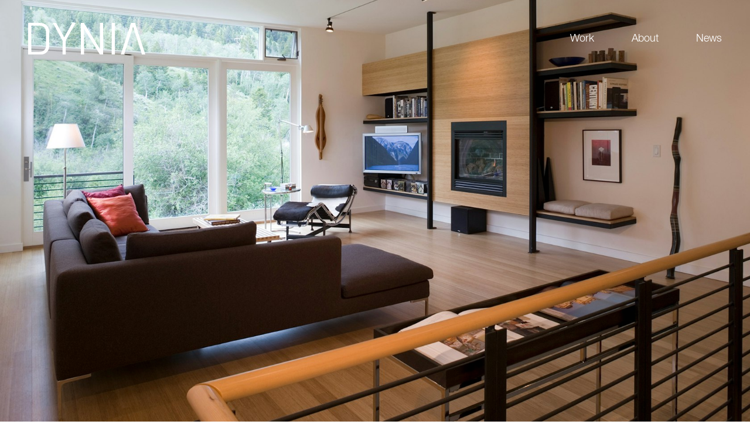

--- FILE ---
content_type: text/html; charset=UTF-8
request_url: https://dynia.com/work/810-w-townhomes
body_size: 5880
content:
<!DOCTYPE html>
<!--[if IE 8]><html class="no-js lt-ie9" lang="en"><![endif]-->
<!--[if gt IE 8]><html class="no-js" lang="en"> <![endif]-->

<head>

  <meta charset="utf-8">
  <meta name="viewport" content="initial-scale=1.0" />

  <link rel="stylesheet" href="/built/styles/app.css?id=b9c1a9b389653d53b31c">

  <link rel="apple-touch-icon" sizes="180x180" href="/built/images/favicon/apple-touch-icon.png">
  <link rel="icon" type="image/png" sizes="32x32" href="/built/images/favicon/favicon-32x32.png">
  <link rel="icon" type="image/png" sizes="16x16" href="/built/images/favicon/favicon-16x16.png">
  <link rel="manifest" href="/built/images/favicon/site.webmanifest">
  <link rel="shortcut icon" href="/built/images/favicon/favicon.ico">
  <meta name="msapplication-TileColor" content="#da532c">
  <meta name="msapplication-config" content="/built/images/favicon/browserconfig.xml">
  <meta name="theme-color" content="#ffffff">

<title>Dynia | 810 W Townhomes</title><meta name="generator" content="SEOmatic">
<meta name="keywords" content="Architects,Designers,Interior Design,Commercial,Multifamily,Office Space,Award-Winning,Jackson Hole,Denver">
<meta name="description" content="From residential to commercial, multifamily to office space, here is a sampling of our award-winning work.">
<meta name="referrer" content="no-referrer-when-downgrade">
<meta name="robots" content="all">
<meta content="en_US" property="og:locale">
<meta content="Dynia" property="og:site_name">
<meta content="website" property="og:type">
<meta content="http://dynia.com/work/810-w-townhomes" property="og:url">
<meta content="810 W Townhomes" property="og:title">
<meta content="From residential to commercial, multifamily to office space, here is a sampling of our award-winning work." property="og:description">
<meta content="https://s3.us-west-2.amazonaws.com/dynia/uploads/_1200x630_crop_center-center_82_none/Denver-Office-Image_Not-Cropped-copy.jpg?mtime=1732297236" property="og:image">
<meta content="1200" property="og:image:width">
<meta content="630" property="og:image:height">
<meta content="Dynia Architects is an award-winning architecture, planning and interior design firm with offices in Jackson Hole and Denver." property="og:image:alt">
<meta name="twitter:card" content="summary_large_image">
<meta name="twitter:creator" content="@">
<meta name="twitter:title" content="810 W Townhomes">
<meta name="twitter:description" content="From residential to commercial, multifamily to office space, here is a sampling of our award-winning work.">
<meta name="twitter:image" content="https://s3.us-west-2.amazonaws.com/dynia/uploads/_800x418_crop_center-center_82_none/Denver-Office-Image_Not-Cropped-copy.jpg?mtime=1732297236">
<meta name="twitter:image:width" content="800">
<meta name="twitter:image:height" content="418">
<meta name="twitter:image:alt" content="Dynia Architects is an award-winning architecture, planning and interior design firm with offices in Jackson Hole and Denver.">
<link href="http://dynia.com/work/810-w-townhomes" rel="canonical">
<link href="http://dynia.com/" rel="home">
<link type="text/plain" href="http://dynia.com/humans.txt" rel="author"></head>

 <body>

  <div id="transition"></div>

    
    
  <div class="main">

        <div class="page-content">
      
		
	
	
	
    
<div
  data-components-layout=""
  data-margin-top="none"
  data-margin-bottom="large"
  data-margin-between="small">

  
	    
<section data-full-width-image-slider data-component class="has-nav">

	
		
		<div class="navigation-wrapper">

			<div class="grid-container">

				<div class="row">

					<div class="column xsmall-12">

						<div class="logo">

							<a href="/"><img src="/built/images/dynia-logo-white.svg"></a>

						</div>

						<ul class="navigation">

							
								<li><a href="http://dynia.com/work">Work</a></li>

							
								<li><a href="http://dynia.com/about">About</a></li>

							
								<li><a href="http://dynia.com/news">News</a></li>

							
						</ul>

						<div class="mobile-nav-trigger-wrap">

							<div class="mobile-nav-trigger">
								<span></span>
								<span></span>
								<span></span>
							</div>
							
						</div>

					</div>

				</div>

			</div>

		</div>

	
	<div class="Wallop Wallop--fade">

		<div class="Wallop-list">

			
				<div class="Wallop-item">
					<div class="slide-image centered" style="background-image: url( 
					
	https://dynia.imgix.net/uploads/MULTI-FAMILY-WORK/810-W-TOWNHOMES/Horizontal/C1W1159-copy-810-WEST-Horiz_SM_sRGB.jpg?crop=focalpoint&amp;fit=crop&amp;fp-x=0.5&amp;fp-y=0.5&amp;h=1046&amp;q=80&amp;w=1680

 );"></div>
				</div>
				
			
		</div>

	</div>

</section>

	    
<section data-text-content data-component>

	<div class="grid-container">

		<div class="row">

			
				<div class="column xsmall-12 offset-2-medium medium-9 offset-5-large large-6">

					
    	<h1>810 W Townhomes</h1>

    	<p>This mixed-income housing development resides on six acres in the town of Jackson and is adjacent to national forest land. The development simultaneously borders the Flat Creek and faces the ski slopes of Snow King, while maintaining access to the street along the northern edge of the site.</p>

    

				</div>

			
		</div>

	</div>

</section>

	

</div>


			


                                        









<div
  data-components-layout=""
  data-margin-top="none"
  data-margin-bottom="normal"
  data-margin-between="large">

  
    
        
                
                
<section data-tall-image data-component>

	<div class="grid-container">

		<div class="row">

			<div class="
			column xsmall-12
							medium-9 offset-1-large large-6
						">

				<figure>
					<img src="
					
	https://dynia.imgix.net/uploads/MULTI-FAMILY-WORK/810-W-TOWNHOMES/Vertical/C1W1161-copy-810-WEST-Vert_SM_sRGB.jpg?crop=focalpoint&amp;fit=crop&amp;fp-x=0.5&amp;fp-y=0.5&amp;h=912&amp;q=80&amp;w=694

">
									</figure>

			</div>

		</div>

	</div>

</section>

            
    
        
                
                
<section data-wide-image data-component>

	<div class="grid-container">

		<div class="row">

			<div class="column xsmall-12 offset-1-large large-10">

				<figure>
					<img src="
					
	https://dynia.imgix.net/uploads/MULTI-FAMILY-WORK/810-W-TOWNHOMES/Horizontal/C1W1166-copy-810-WEST-Horiz_SM_sRGB.jpg?crop=focalpoint&amp;fit=crop&amp;fp-x=0.5&amp;fp-y=0.5&amp;h=1046&amp;q=80&amp;w=1680

">
									</figure>

			</div>

		</div>

	</div>

</section>

            
    
        
                
                
<section data-wide-image data-component>

	<div class="grid-container">

		<div class="row">

			<div class="column xsmall-12 offset-1-large large-10">

				<figure>
					<img src="
					
	https://dynia.imgix.net/uploads/MULTI-FAMILY-WORK/810-W-TOWNHOMES/Horizontal/Images-003-810-WEST-Horiz_SM_sRGB.jpg?crop=focalpoint&amp;fit=crop&amp;fp-x=0.5&amp;fp-y=0.5&amp;h=1046&amp;q=80&amp;w=1680

">
									</figure>

			</div>

		</div>

	</div>

</section>

            
    
        
                
                
<section data-tall-image data-component>

	<div class="grid-container">

		<div class="row">

			<div class="
			column xsmall-12
							medium-9 offset-1-large large-6
						">

				<figure>
					<img src="
					
	https://dynia.imgix.net/uploads/MULTI-FAMILY-WORK/810-W-TOWNHOMES/Vertical/Images-015-810-WEST-Vert_SM_sRGB.jpg?crop=focalpoint&amp;fit=crop&amp;fp-x=0.5&amp;fp-y=0.5&amp;h=912&amp;q=80&amp;w=694

">
									</figure>

			</div>

		</div>

	</div>

</section>

            
    
        
                
<section data-text-content data-component>

	<div class="grid-container">

		<div class="row">

			
				<div class="column xsmall-12 medium-9 offset-1-large large-6">

					<p>The project integrates both market-rate and affordable housing units in a coherent whole. All of the units have decks and primary spaces facing south for sun and mountain views - an orientation reflected in the building forms. Seven detached market-rate duplexes reside along the creek and two/three-story attached affordable housing duplexes are formed along the north and west boundaries. This arrangement of the units forms a courtyard and unifies them into a single community. </p>

				</div>
				
			
		</div>

	</div>

</section>

            
    
        
                
                
<section data-wide-image data-component>

	<div class="grid-container">

		<div class="row">

			<div class="column xsmall-12 offset-1-large large-10">

				<figure>
					<img src="
					
	https://dynia.imgix.net/uploads/MULTI-FAMILY-WORK/810-W-TOWNHOMES/Horizontal/Images-005_HR-810-WEST-Horiz_SM_sRGB.jpg?crop=focalpoint&amp;fit=crop&amp;fp-x=0.5&amp;fp-y=0.5&amp;h=1046&amp;q=80&amp;w=1680

">
									</figure>

			</div>

		</div>

	</div>

</section>

            
    
        
                
                
<section data-tall-image data-component>

	<div class="grid-container">

		<div class="row">

			<div class="
			column xsmall-12
							medium-9 offset-1-large large-6
						">

				<figure>
					<img src="
					
	https://dynia.imgix.net/uploads/MULTI-FAMILY-WORK/810-W-TOWNHOMES/Vertical/IMG_2288-810-WEST-Vert_SM_sRGB.jpg?crop=focalpoint&amp;fit=crop&amp;fp-x=0.5&amp;fp-y=0.5&amp;h=912&amp;q=80&amp;w=694

">
									</figure>

			</div>

		</div>

	</div>

</section>

            
    
        
                
<section data-text-content data-component>

	<div class="grid-container">

		<div class="row">

			
				<div class="column xsmall-12 medium-9 offset-1-large large-6">

					<p>The use of corrugated galvanized metal and fiber cement board references ranch and agricultural buildings and requires limited maintenance. These vernacular references, combined with the arrangement of units, integrate the housing development into the fabric of the region.</p>

				</div>
				
			
		</div>

	</div>

</section>

            
    
        
                
                
<section data-wide-image data-component>

	<div class="grid-container">

		<div class="row">

			<div class="column xsmall-12 offset-1-large large-10">

				<figure>
					<img src="
					
	https://dynia.imgix.net/uploads/MULTI-FAMILY-WORK/810-W-TOWNHOMES/Horizontal/Images-011-810-WEST-Horiz_SM_sRGB.jpg?crop=focalpoint&amp;fit=crop&amp;fp-x=0.5&amp;fp-y=0.5&amp;h=1046&amp;q=80&amp;w=1680

">
									</figure>

			</div>

		</div>

	</div>

</section>

            
    
        
                
                
<section data-wide-image data-component>

	<div class="grid-container">

		<div class="row">

			<div class="column xsmall-12 offset-1-large large-10">

				<figure>
					<img src="
					
	https://dynia.imgix.net/uploads/MULTI-FAMILY-WORK/810-W-TOWNHOMES/Horizontal/02-810-WEST-Horiz_SM_sRGB.jpg?crop=focalpoint&amp;fit=crop&amp;fp-x=0.5&amp;fp-y=0.5&amp;h=1046&amp;q=80&amp;w=1680

">
									</figure>

			</div>

		</div>

	</div>

</section>

            
    
        
                
                
<section data-wide-image data-component>

	<div class="grid-container">

		<div class="row">

			<div class="column xsmall-12 offset-1-large large-10">

				<figure>
					<img src="
					
	https://dynia.imgix.net/uploads/MULTI-FAMILY-WORK/810-W-TOWNHOMES/Horizontal/Dynia.810W.IMG_1917edit-810-WEST-Horiz_SM_sRGB.jpg?crop=focalpoint&amp;fit=crop&amp;fp-x=0.5&amp;fp-y=0.5&amp;h=1046&amp;q=80&amp;w=1680

">
									</figure>

			</div>

		</div>

	</div>

</section>

            
    
        
                
<section data-text-content data-component>

	<div class="grid-container">

		<div class="row">

			
				<div class="column xsmall-12 medium-9 offset-1-large large-6">

					<p>Jackson, Wyoming<br />75,000 square feet<br />Completed 2005<br />AIA Wyoming Chapter Design Award of Citation 2008<br /></p>

				</div>
				
			
		</div>

	</div>

</section>

            
    


</div>
	
		
		
		
		
			
					
						
		
			
					
				
					
		
			
					
				
					
		
			
					
						
		
					
		
			
					
				
					
		
			
					
						
		
					
		
			
					
				
					
		
			
					
				
					
		
			
					
				
					
		
					
		
	
		
<section data-image-gallery-modal data-component>

	<div class="close-x">
		<span></span>
		<span></span>
	</div>

	<div class="Wallop Wallop--fade">

		<div class="previous-slide"></div>

		<div class="Wallop-list">

			
				<div class="Wallop-item">

					<figure>
						<img src="
					
	https://dynia.imgix.net/uploads/MULTI-FAMILY-WORK/810-W-TOWNHOMES/Horizontal/C1W1159-copy-810-WEST-Horiz_SM_sRGB.jpg?crop=focalpoint&amp;fit=crop&amp;fp-x=0.5&amp;fp-y=0.5&amp;h=1046&amp;q=80&amp;w=1680

">
						<figcaption>810 W Townhomes</figcaption>					</figure>

				</div>
				
			
				<div class="Wallop-item">

					<figure>
						<img src="
					
	https://dynia.imgix.net/uploads/MULTI-FAMILY-WORK/810-W-TOWNHOMES/Vertical/C1W1161-copy-810-WEST-Vert_SM_sRGB.jpg?crop=focalpoint&amp;fit=crop&amp;fp-x=0.5&amp;fp-y=0.5&amp;h=912&amp;q=80&amp;w=694

">
											</figure>

				</div>
				
			
				<div class="Wallop-item">

					<figure>
						<img src="
					
	https://dynia.imgix.net/uploads/MULTI-FAMILY-WORK/810-W-TOWNHOMES/Horizontal/C1W1166-copy-810-WEST-Horiz_SM_sRGB.jpg?crop=focalpoint&amp;fit=crop&amp;fp-x=0.5&amp;fp-y=0.5&amp;h=1046&amp;q=80&amp;w=1680

">
											</figure>

				</div>
				
			
				<div class="Wallop-item">

					<figure>
						<img src="
					
	https://dynia.imgix.net/uploads/MULTI-FAMILY-WORK/810-W-TOWNHOMES/Horizontal/Images-003-810-WEST-Horiz_SM_sRGB.jpg?crop=focalpoint&amp;fit=crop&amp;fp-x=0.5&amp;fp-y=0.5&amp;h=1046&amp;q=80&amp;w=1680

">
											</figure>

				</div>
				
			
				<div class="Wallop-item">

					<figure>
						<img src="
					
	https://dynia.imgix.net/uploads/MULTI-FAMILY-WORK/810-W-TOWNHOMES/Vertical/Images-015-810-WEST-Vert_SM_sRGB.jpg?crop=focalpoint&amp;fit=crop&amp;fp-x=0.5&amp;fp-y=0.5&amp;h=912&amp;q=80&amp;w=694

">
											</figure>

				</div>
				
			
				<div class="Wallop-item">

					<figure>
						<img src="
					
	https://dynia.imgix.net/uploads/MULTI-FAMILY-WORK/810-W-TOWNHOMES/Horizontal/Images-005_HR-810-WEST-Horiz_SM_sRGB.jpg?crop=focalpoint&amp;fit=crop&amp;fp-x=0.5&amp;fp-y=0.5&amp;h=1046&amp;q=80&amp;w=1680

">
											</figure>

				</div>
				
			
				<div class="Wallop-item">

					<figure>
						<img src="
					
	https://dynia.imgix.net/uploads/MULTI-FAMILY-WORK/810-W-TOWNHOMES/Vertical/IMG_2288-810-WEST-Vert_SM_sRGB.jpg?crop=focalpoint&amp;fit=crop&amp;fp-x=0.5&amp;fp-y=0.5&amp;h=912&amp;q=80&amp;w=694

">
											</figure>

				</div>
				
			
				<div class="Wallop-item">

					<figure>
						<img src="
					
	https://dynia.imgix.net/uploads/MULTI-FAMILY-WORK/810-W-TOWNHOMES/Horizontal/Images-011-810-WEST-Horiz_SM_sRGB.jpg?crop=focalpoint&amp;fit=crop&amp;fp-x=0.5&amp;fp-y=0.5&amp;h=1046&amp;q=80&amp;w=1680

">
											</figure>

				</div>
				
			
				<div class="Wallop-item">

					<figure>
						<img src="
					
	https://dynia.imgix.net/uploads/MULTI-FAMILY-WORK/810-W-TOWNHOMES/Horizontal/02-810-WEST-Horiz_SM_sRGB.jpg?crop=focalpoint&amp;fit=crop&amp;fp-x=0.5&amp;fp-y=0.5&amp;h=1046&amp;q=80&amp;w=1680

">
											</figure>

				</div>
				
			
				<div class="Wallop-item">

					<figure>
						<img src="
					
	https://dynia.imgix.net/uploads/MULTI-FAMILY-WORK/810-W-TOWNHOMES/Horizontal/Dynia.810W.IMG_1917edit-810-WEST-Horiz_SM_sRGB.jpg?crop=focalpoint&amp;fit=crop&amp;fp-x=0.5&amp;fp-y=0.5&amp;h=1046&amp;q=80&amp;w=1680

">
											</figure>

				</div>
				
			
		</div>

		<div class="next-slide"></div>

	</div>

	
</section>

	<script>
	  var template = 'page';
	</script>

    </div>

                    
        
<section data-footer>

	<div class="grid-container">

		<div class="row collapse">

			<div class="column xsmall-12 large-8">

				<div class="row footer-columns">

					
						<div class="column xsmall-12 small-6 medium-3">

							<h2>jackson</h2>

							<div class="text-content">

								<p>1085 W. Hwy 22<br />Jackson, WY 83001<br />307.733.3766<a href="https://maps.app.goo.gl/XW9E35fbJ5AWE2nj6"><br /><br />Map</a><br /><br /></p>

							</div>

						</div>

					
						<div class="column xsmall-12 small-6 medium-3">

							<h2>denver</h2>

							<div class="text-content">

								<p>4250 Fox St. <br />Denver, CO 80216<br />303.339.9910</p>
<p><a href="https://maps.app.goo.gl/cvz26A8daBCKK58E9">Map</a></p>

							</div>

						</div>

					
						<div class="column xsmall-12 small-6 medium-3">

							<h2>aspen</h2>

							<div class="text-content">

								<p>1280 Ute Avenue Suite 5 <br />Aspen, CO 81611<br />970.710.3500</p>
<p><a href="mailto:info@dynia.com">Appointment Only</a><br /><br /></p>

							</div>

						</div>

					
				</div>

			</div>

			<div class="column xsmall-12 large-4 social-links">

									<a target="_blank" href="https://www.instagram.com/dyniaarchitects/">
						<span class="Icon Icon--icon-instagram instagram"><?xml version="1.0" encoding="UTF-8"?>
<svg viewBox="0 0 21 21" version="1.1" xmlns="http://www.w3.org/2000/svg" xmlns:xlink="http://www.w3.org/1999/xlink">
    <!-- Generator: Sketch 55.2 (78181) - https://sketchapp.com -->
    <title>icon-ig</title>
    <desc>Created with Sketch.</desc>
    <g id="Symbols" stroke="none" stroke-width="1" fill="none" fill-rule="evenodd">
        <g id="footer" transform="translate(-1490.000000, -101.000000)" fill="#8C8C8C">
            <g id="social">
                <g transform="translate(1490.000000, 100.000000)">
                    <g id="icon-ig" transform="translate(0.322110, 0.410400)">
                        <path d="M18.7115275,15.2074 C18.7115275,17.5468 16.8120275,19.4434 14.4684495,19.4434 L6.31580275,19.4434 C3.97222477,19.4434 2.07272477,17.5468 2.07272477,15.2074 L2.07272477,7.066 C2.07272477,4.7266 3.97222477,2.83 6.31580275,2.83 L14.4684495,2.83 C16.8120275,2.83 18.7115275,4.7266 18.7115275,7.066 L18.7115275,15.2074 Z M20.6464817,7.066 C20.6464817,3.6592 17.8804587,0.898 14.4684495,0.898 L6.31580275,0.898 C2.90379358,0.898 0.13837156,3.6592 0.13837156,7.066 L0.13837156,15.2074 C0.13837156,18.6136 2.90379358,21.3754 6.31580275,21.3754 L14.4684495,21.3754 C17.8804587,21.3754 20.6464817,18.6136 20.6464817,15.2074 L20.6464817,7.066 Z M10.4272798,14.5084 C8.63774771,14.5084 7.18232569,13.0552 7.18232569,11.269 C7.18232569,9.4828 8.63774771,8.0296 10.4272798,8.0296 C12.2156101,8.0296 13.6710321,9.4828 13.6710321,11.269 C13.6710321,13.0552 12.2156101,14.5084 10.4272798,14.5084 Z M10.4272798,6.2116 C7.6342156,6.2116 5.36214679,8.4802 5.36214679,11.269 C5.36214679,14.0572 7.6342156,16.3258 10.4272798,16.3258 C13.2197431,16.3258 15.491211,14.0572 15.491211,11.269 C15.491211,8.4802 13.2197431,6.2116 10.4272798,6.2116 Z M15.7874633,4.6684 C15.1210459,4.6684 14.581422,5.2072 14.581422,5.872 C14.581422,6.5368 15.1210459,7.0756 15.7874633,7.0756 C16.4532798,7.0756 16.9923028,6.5368 16.9923028,5.872 C16.9923028,5.2072 16.4532798,4.6684 15.7874633,4.6684 Z" id="Fill-227"></path>
                    </g>
                </g>
            </g>
        </g>
    </g>
</svg></span>
					</a>
				
									<a target="_blank" href="https://www.facebook.com/dyniaarchitects/">
						<span class="Icon Icon--icon-facebook facebook"><?xml version="1.0" encoding="UTF-8"?>
<svg viewBox="0 0 10 21" version="1.1" xmlns="http://www.w3.org/2000/svg" xmlns:xlink="http://www.w3.org/1999/xlink">
    <!-- Generator: Sketch 55.2 (78181) - https://sketchapp.com -->
    <title>icon-facebook</title>
    <desc>Created with Sketch.</desc>
    <g id="Symbols" stroke="none" stroke-width="1" fill="none" fill-rule="evenodd">
        <g id="footer" transform="translate(-1536.000000, -101.000000)" fill="#8C8C8C">
            <g id="social">
                <g transform="translate(1490.000000, 100.000000)">
                    <g id="icon-facebook" transform="translate(45.997005, 1.000000)">
                        <path d="M2.82831193,10.4532 L2.82831193,19.944 C2.82831193,20.0808 2.93948165,20.1912 3.07649083,20.1912 L6.60627982,20.1912 C6.74268807,20.1912 6.8538578,20.0808 6.8538578,19.944 L6.8538578,10.2984 L9.41256422,10.2984 C9.54116055,10.2984 9.64812385,10.2 9.65954128,10.0722 L9.90531651,7.1658 C9.91733486,7.0218 9.80376147,6.8976 9.65894037,6.8976 L6.8538578,6.8976 L6.8538578,4.836 C6.8538578,4.3524 7.24565596,3.9606 7.72999541,3.9606 L9.70220642,3.9606 C9.83861468,3.9606 9.9497844,3.8502 9.9497844,3.714 L9.9497844,0.8076 C9.9497844,0.6708 9.83861468,0.5604 9.70220642,0.5604 L6.36951835,0.5604 C4.41353211,0.5604 2.82831193,2.1432 2.82831193,4.0956 L2.82831193,6.8976 L1.06341743,6.8976 C0.926408257,6.8976 0.81583945,7.0086 0.81583945,7.1448 L0.81583945,10.0512 C0.81583945,10.188 0.926408257,10.2984 1.06341743,10.2984 L2.82831193,10.2984 L2.82831193,10.4532" id="Fill-219"></path>
                    </g>
                </g>
            </g>
        </g>
    </g>
</svg></span>
					</a>
				
									<a target="_blank" href="https://www.linkedin.com/company/stephen-dynia-architects">
						<span class="Icon Icon--icon-linkedin linkedin"><?xml version="1.0" standalone="no"?>
<!DOCTYPE svg PUBLIC "-//W3C//DTD SVG 20010904//EN"
 "http://www.w3.org/TR/2001/REC-SVG-20010904/DTD/svg10.dtd">
<svg version="1.0" xmlns="http://www.w3.org/2000/svg"
 width="635.000000pt" height="540.000000pt" viewBox="0 0 635.000000 540.000000"
 preserveAspectRatio="xMidYMid meet">
<metadata>
Created by potrace 1.15, written by Peter Selinger 2001-2017
</metadata>
<g transform="translate(0.000000,540.000000) scale(0.100000,-0.100000)"
fill="#000000" stroke="none">
<path d="M283 5386 c-136 -43 -247 -167 -273 -307 -14 -70 -14 -4647 0 -4718
23 -121 113 -235 227 -289 l58 -27 2390 0 2390 0 58 27 c114 54 204 168 227
289 14 72 14 4648 0 4720 -23 120 -113 233 -227 287 l-58 27 -2375 2 c-1944 1
-2383 -1 -2417 -11z m1109 -778 c94 -47 176 -130 221 -225 30 -64 32 -74 32
-184 0 -113 -1 -116 -38 -191 -202 -410 -791 -317 -857 135 -24 165 69 357
216 443 90 53 139 65 250 62 93 -3 107 -6 176 -40z m2384 -1169 c446 -49 681
-286 759 -764 27 -162 35 -472 28 -1162 l-6 -673 -388 0 -388 0 -3 768 c-4
750 -4 769 -25 844 -42 147 -101 226 -206 274 -57 27 -71 29 -182 29 -139 0
-205 -16 -281 -68 -91 -62 -143 -153 -181 -312 -14 -61 -17 -165 -20 -802 l-4
-733 -390 0 -389 0 0 1270 0 1270 375 0 375 0 0 -170 c0 -181 7 -202 43 -141
36 61 110 142 180 197 197 154 409 206 703 173z m-2186 -1329 l0 -1270 -390 0
-390 0 0 1270 0 1270 390 0 390 0 0 -1270z"/>
<path d="M5863 726 c-65 -21 -128 -62 -167 -107 -146 -171 -115 -429 67 -553
271 -183 628 44 576 366 -20 124 -95 223 -209 276 -67 31 -199 40 -267 18z
m205 -51 c69 -21 147 -86 186 -155 28 -50 31 -63 31 -145 0 -75 -4 -98 -24
-139 -76 -155 -261 -224 -413 -154 -197 91 -251 339 -109 501 82 93 207 128
329 92z"/>
<path d="M5840 370 l0 -200 30 0 30 0 0 85 0 85 33 0 c29 0 36 -7 85 -85 51
-81 55 -85 89 -85 43 0 42 3 -27 105 -48 71 -49 75 -27 75 13 0 35 13 50 28
22 22 27 38 27 76 0 95 -33 116 -185 116 l-105 0 0 -200z m211 121 c24 -30 24
-46 -1 -71 -16 -16 -33 -20 -85 -20 l-65 0 0 61 0 61 66 -4 c55 -3 70 -8 85
-27z"/>
</g>
</svg>
</span>
					</a>
				
			</div>

		</div>

	</div>

</section>

  </div>

    
<section data-mobile-nav-overlay>

	<div class="mobile-nav-trigger-wrap">

		<div class="mobile-nav-trigger">
			<span></span>
			<span></span>
			<span></span>
		</div>
		
	</div>

	<div class="nav">

		<ul>

			
				<li><a href="http://dynia.com/work">Work</a></li>

			
				<li><a href="http://dynia.com/about">About</a></li>

			
				<li><a href="http://dynia.com/news">News</a></li>

			
		</ul>

	</div>

</section>

  <script src="/built/scripts/app.js?id=12b8d5adcbe9085035f3"></script>

    
<script type="application/ld+json">{"@context":"http://schema.org","@graph":[{"@type":"WebPage","author":{"@id":"#identity"},"copyrightHolder":{"@id":"#identity"},"copyrightYear":"2019","creator":{"@id":"#creator"},"dateModified":"2021-03-18T15:48:17-07:00","datePublished":"2019-08-14T10:03:00-07:00","description":"From residential to commercial, multifamily to office space, here is a sampling of our award-winning work.","headline":"810 W Townhomes","image":{"@type":"ImageObject","url":"https://s3.us-west-2.amazonaws.com/dynia/uploads/_1200x630_fit_center-center_82_none/Denver-Office-Image_Not-Cropped-copy.jpg?mtime=1732297236"},"inLanguage":"en-us","mainEntityOfPage":"http://dynia.com/work/810-w-townhomes","name":"810 W Townhomes","publisher":{"@id":"#creator"},"url":"http://dynia.com/work/810-w-townhomes"},{"@id":"#identity","@type":"LocalBusiness","description":"Dynia Architects is an award-winning architecture, planning and interior design firm with offices in Jackson Hole and Denver.","name":"Dynia Architects","priceRange":"$"},{"@id":"#creator","@type":"Organization"},{"@type":"BreadcrumbList","description":"Breadcrumbs list","itemListElement":[{"@type":"ListItem","item":"http://dynia.com/","name":"Commercial & Residential Architecture Firm","position":1},{"@type":"ListItem","item":"http://dynia.com/work","name":"Work","position":2},{"@type":"ListItem","item":"http://dynia.com/work/810-w-townhomes","name":"810 W Townhomes","position":3}],"name":"Breadcrumbs"}]}</script></body>
</html>


--- FILE ---
content_type: text/css
request_url: https://dynia.com/built/styles/app.css?id=b9c1a9b389653d53b31c
body_size: 7409
content:
.ligatures{-ms-font-feature-settings:"liga","dlig";-o-font-feature-settings:"liga","dlig";font-feature-settings:"liga","dlig"}.fractions{-ms-font-feature-settings:"frac" 1;-o-font-feature-settings:"frac" 1;font-feature-settings:"frac" 1}.little-numbers{-ms-font-feature-settings:"onum" 1;-o-font-feature-settings:"onum" 1;font-feature-settings:"onum" 1}.big-numbers{-ms-font-feature-settings:"lnum" 1;-o-font-feature-settings:"lnum" 1;font-feature-settings:"lnum" 1}.small-caps{-ms-font-feature-settings:"smcp" 1;-o-font-feature-settings:"smcp" 1;font-feature-settings:"smcp" 1}.sub-script{-ms-font-feature-settings:"subs" 1;-o-font-feature-settings:"subs" 1;font-feature-settings:"subs" 1}.super-script{-ms-font-feature-settings:"sups" 1;-o-font-feature-settings:"sups" 1;font-feature-settings:"sups" 1}a,abbr,acronym,address,applet,article,aside,audio,b,big,blockquote,body,canvas,caption,center,cite,code,dd,del,details,dfn,div,dl,dt,em,embed,fieldset,figcaption,figure,footer,form,h1,h2,h3,h4,h5,h6,header,hgroup,html,i,iframe,img,ins,kbd,label,legend,li,mark,menu,nav,object,ol,output,p,pre,q,ruby,s,samp,section,small,span,strike,strong,sub,summary,sup,table,tbody,td,tfoot,th,thead,time,tr,tt,u,ul,var,video{margin:0;padding:0;border:0;font-size:100%;font:inherit;vertical-align:baseline}article,aside,details,figcaption,figure,footer,header,hgroup,menu,nav,section{display:block}body{line-height:1}ol,ul{list-style:none}blockquote,q{quotes:none}blockquote:after,blockquote:before,q:after,q:before{content:"";content:none}table{border-collapse:collapse;border-spacing:0}.row{box-sizing:border-box;margin:0 auto;width:100%;display:flex;flex:0 1 auto;flex-direction:row;flex-wrap:wrap;max-width:1440px}.row.reverse{flex-direction:row-reverse}.row.natural-height{align-items:flex-start}.row.flex-column{flex-direction:column}.column{box-sizing:border-box;flex-grow:1;flex-basis:0;max-width:100%;padding-left:1rem;padding-right:1rem}.column.reverse{flex-direction:column-reverse}.first{order:-1}.last{order:1}.align-start{align-self:flex-start}.align-end{align-self:flex-end}.align-center{align-self:center}.align-baseline{align-self:baseline}.align-stretch{align-self:stretch}.column.xsmall{flex-grow:1;flex-basis:0;max-width:100%}.column.xsmall,.column.xsmall-1{box-sizing:border-box;padding-left:1rem;padding-right:1rem}.column.xsmall-1{flex-basis:8.33333333%;max-width:8.33333333%}.column.offset-1-xsmall{margin-left:8.33333333%}.column.xsmall-2{box-sizing:border-box;flex-basis:16.66666667%;max-width:16.66666667%;padding-left:1rem;padding-right:1rem}.column.offset-2-xsmall{margin-left:16.66666667%}.column.xsmall-3{box-sizing:border-box;flex-basis:25%;max-width:25%;padding-left:1rem;padding-right:1rem}.column.offset-3-xsmall{margin-left:25%}.column.xsmall-4{box-sizing:border-box;flex-basis:33.33333333%;max-width:33.33333333%;padding-left:1rem;padding-right:1rem}.column.offset-4-xsmall{margin-left:33.33333333%}.column.xsmall-5{box-sizing:border-box;flex-basis:41.66666667%;max-width:41.66666667%;padding-left:1rem;padding-right:1rem}.column.offset-5-xsmall{margin-left:41.66666667%}.column.xsmall-6{box-sizing:border-box;flex-basis:50%;max-width:50%;padding-left:1rem;padding-right:1rem}.column.offset-6-xsmall{margin-left:50%}.column.xsmall-7{box-sizing:border-box;flex-basis:58.33333333%;max-width:58.33333333%;padding-left:1rem;padding-right:1rem}.column.offset-7-xsmall{margin-left:58.33333333%}.column.xsmall-8{box-sizing:border-box;flex-basis:66.66666667%;max-width:66.66666667%;padding-left:1rem;padding-right:1rem}.column.offset-8-xsmall{margin-left:66.66666667%}.column.xsmall-9{box-sizing:border-box;flex-basis:75%;max-width:75%;padding-left:1rem;padding-right:1rem}.column.offset-9-xsmall{margin-left:75%}.column.xsmall-10{box-sizing:border-box;flex-basis:83.33333333%;max-width:83.33333333%;padding-left:1rem;padding-right:1rem}.column.offset-10-xsmall{margin-left:83.33333333%}.column.xsmall-11{box-sizing:border-box;flex-basis:91.66666667%;max-width:91.66666667%;padding-left:1rem;padding-right:1rem}.column.offset-11-xsmall{margin-left:91.66666667%}.column.xsmall-12{box-sizing:border-box;flex-basis:100%;max-width:100%;padding-left:1rem;padding-right:1rem}.column.offset-12-xsmall{margin-left:100%}.row.start-xsmall{justify-content:flex-start}.row.center-xsmall{justify-content:center}.row.end-xsmall{justify-content:flex-end}.row.top-xsmall{align-items:flex-start}.row.middle-xsmall{align-items:center}.row.bottom-xsmall{align-items:flex-end}.row.around-xsmall{justify-content:space-around}.row.between-xsmall{justify-content:space-between}.first-xsmall{order:-1}.last-xsmall{order:1}@media only screen and (min-width:30rem){.column.small{flex-grow:1;flex-basis:0;max-width:100%}.column.small,.column.small-1{box-sizing:border-box;padding-left:1rem;padding-right:1rem}.column.small-1{flex-basis:8.33333333%;max-width:8.33333333%}.column.offset-1-small{margin-left:8.33333333%}.column.small-2{box-sizing:border-box;flex-basis:16.66666667%;max-width:16.66666667%;padding-left:1rem;padding-right:1rem}.column.offset-2-small{margin-left:16.66666667%}.column.small-3{box-sizing:border-box;flex-basis:25%;max-width:25%;padding-left:1rem;padding-right:1rem}.column.offset-3-small{margin-left:25%}.column.small-4{box-sizing:border-box;flex-basis:33.33333333%;max-width:33.33333333%;padding-left:1rem;padding-right:1rem}.column.offset-4-small{margin-left:33.33333333%}.column.small-5{box-sizing:border-box;flex-basis:41.66666667%;max-width:41.66666667%;padding-left:1rem;padding-right:1rem}.column.offset-5-small{margin-left:41.66666667%}.column.small-6{box-sizing:border-box;flex-basis:50%;max-width:50%;padding-left:1rem;padding-right:1rem}.column.offset-6-small{margin-left:50%}.column.small-7{box-sizing:border-box;flex-basis:58.33333333%;max-width:58.33333333%;padding-left:1rem;padding-right:1rem}.column.offset-7-small{margin-left:58.33333333%}.column.small-8{box-sizing:border-box;flex-basis:66.66666667%;max-width:66.66666667%;padding-left:1rem;padding-right:1rem}.column.offset-8-small{margin-left:66.66666667%}.column.small-9{box-sizing:border-box;flex-basis:75%;max-width:75%;padding-left:1rem;padding-right:1rem}.column.offset-9-small{margin-left:75%}.column.small-10{box-sizing:border-box;flex-basis:83.33333333%;max-width:83.33333333%;padding-left:1rem;padding-right:1rem}.column.offset-10-small{margin-left:83.33333333%}.column.small-11{box-sizing:border-box;flex-basis:91.66666667%;max-width:91.66666667%;padding-left:1rem;padding-right:1rem}.column.offset-11-small{margin-left:91.66666667%}.column.small-12{box-sizing:border-box;flex-basis:100%;max-width:100%;padding-left:1rem;padding-right:1rem}.column.offset-12-small{margin-left:100%}.row.start-small{justify-content:flex-start}.row.center-small{justify-content:center}.row.end-small{justify-content:flex-end}.row.top-small{align-items:flex-start}.row.middle-small{align-items:center}.row.bottom-small{align-items:flex-end}.row.around-small{justify-content:space-around}.row.between-small{justify-content:space-between}.first-small{order:-1}.last-small{order:1}}@media only screen and (min-width:50rem){.column.medium{flex-grow:1;flex-basis:0;max-width:100%}.column.medium,.column.medium-1{box-sizing:border-box;padding-left:1rem;padding-right:1rem}.column.medium-1{flex-basis:8.33333333%;max-width:8.33333333%}.column.offset-1-medium{margin-left:8.33333333%}.column.medium-2{box-sizing:border-box;flex-basis:16.66666667%;max-width:16.66666667%;padding-left:1rem;padding-right:1rem}.column.offset-2-medium{margin-left:16.66666667%}.column.medium-3{box-sizing:border-box;flex-basis:25%;max-width:25%;padding-left:1rem;padding-right:1rem}.column.offset-3-medium{margin-left:25%}.column.medium-4{box-sizing:border-box;flex-basis:33.33333333%;max-width:33.33333333%;padding-left:1rem;padding-right:1rem}.column.offset-4-medium{margin-left:33.33333333%}.column.medium-5{box-sizing:border-box;flex-basis:41.66666667%;max-width:41.66666667%;padding-left:1rem;padding-right:1rem}.column.offset-5-medium{margin-left:41.66666667%}.column.medium-6{box-sizing:border-box;flex-basis:50%;max-width:50%;padding-left:1rem;padding-right:1rem}.column.offset-6-medium{margin-left:50%}.column.medium-7{box-sizing:border-box;flex-basis:58.33333333%;max-width:58.33333333%;padding-left:1rem;padding-right:1rem}.column.offset-7-medium{margin-left:58.33333333%}.column.medium-8{box-sizing:border-box;flex-basis:66.66666667%;max-width:66.66666667%;padding-left:1rem;padding-right:1rem}.column.offset-8-medium{margin-left:66.66666667%}.column.medium-9{box-sizing:border-box;flex-basis:75%;max-width:75%;padding-left:1rem;padding-right:1rem}.column.offset-9-medium{margin-left:75%}.column.medium-10{box-sizing:border-box;flex-basis:83.33333333%;max-width:83.33333333%;padding-left:1rem;padding-right:1rem}.column.offset-10-medium{margin-left:83.33333333%}.column.medium-11{box-sizing:border-box;flex-basis:91.66666667%;max-width:91.66666667%;padding-left:1rem;padding-right:1rem}.column.offset-11-medium{margin-left:91.66666667%}.column.medium-12{box-sizing:border-box;flex-basis:100%;max-width:100%;padding-left:1rem;padding-right:1rem}.column.offset-12-medium{margin-left:100%}.row.start-medium{justify-content:flex-start}.row.center-medium{justify-content:center}.row.end-medium{justify-content:flex-end}.row.top-medium{align-items:flex-start}.row.middle-medium{align-items:center}.row.bottom-medium{align-items:flex-end}.row.around-medium{justify-content:space-around}.row.between-medium{justify-content:space-between}.first-medium{order:-1}.last-medium{order:1}}@media only screen and (min-width:75rem){.column.large{flex-grow:1;flex-basis:0;max-width:100%}.column.large,.column.large-1{box-sizing:border-box;padding-left:1rem;padding-right:1rem}.column.large-1{flex-basis:8.33333333%;max-width:8.33333333%}.column.offset-1-large{margin-left:8.33333333%}.column.large-2{box-sizing:border-box;flex-basis:16.66666667%;max-width:16.66666667%;padding-left:1rem;padding-right:1rem}.column.offset-2-large{margin-left:16.66666667%}.column.large-3{box-sizing:border-box;flex-basis:25%;max-width:25%;padding-left:1rem;padding-right:1rem}.column.offset-3-large{margin-left:25%}.column.large-4{box-sizing:border-box;flex-basis:33.33333333%;max-width:33.33333333%;padding-left:1rem;padding-right:1rem}.column.offset-4-large{margin-left:33.33333333%}.column.large-5{box-sizing:border-box;flex-basis:41.66666667%;max-width:41.66666667%;padding-left:1rem;padding-right:1rem}.column.offset-5-large{margin-left:41.66666667%}.column.large-6{box-sizing:border-box;flex-basis:50%;max-width:50%;padding-left:1rem;padding-right:1rem}.column.offset-6-large{margin-left:50%}.column.large-7{box-sizing:border-box;flex-basis:58.33333333%;max-width:58.33333333%;padding-left:1rem;padding-right:1rem}.column.offset-7-large{margin-left:58.33333333%}.column.large-8{box-sizing:border-box;flex-basis:66.66666667%;max-width:66.66666667%;padding-left:1rem;padding-right:1rem}.column.offset-8-large{margin-left:66.66666667%}.column.large-9{box-sizing:border-box;flex-basis:75%;max-width:75%;padding-left:1rem;padding-right:1rem}.column.offset-9-large{margin-left:75%}.column.large-10{box-sizing:border-box;flex-basis:83.33333333%;max-width:83.33333333%;padding-left:1rem;padding-right:1rem}.column.offset-10-large{margin-left:83.33333333%}.column.large-11{box-sizing:border-box;flex-basis:91.66666667%;max-width:91.66666667%;padding-left:1rem;padding-right:1rem}.column.offset-11-large{margin-left:91.66666667%}.column.large-12{box-sizing:border-box;flex-basis:100%;max-width:100%;padding-left:1rem;padding-right:1rem}.column.offset-12-large{margin-left:100%}.row.start-large{justify-content:flex-start}.row.center-large{justify-content:center}.row.end-large{justify-content:flex-end}.row.top-large{align-items:flex-start}.row.middle-large{align-items:center}.row.bottom-large{align-items:flex-end}.row.around-large{justify-content:space-around}.row.between-large{justify-content:space-between}.first-large{order:-1}.last-large{order:1}}@media only screen and (min-width:86rem){.column.xlarge{flex-grow:1;flex-basis:0;max-width:100%}.column.xlarge,.column.xlarge-1{box-sizing:border-box;padding-left:1rem;padding-right:1rem}.column.xlarge-1{flex-basis:8.33333333%;max-width:8.33333333%}.column.offset-1-xlarge{margin-left:8.33333333%}.column.xlarge-2{box-sizing:border-box;flex-basis:16.66666667%;max-width:16.66666667%;padding-left:1rem;padding-right:1rem}.column.offset-2-xlarge{margin-left:16.66666667%}.column.xlarge-3{box-sizing:border-box;flex-basis:25%;max-width:25%;padding-left:1rem;padding-right:1rem}.column.offset-3-xlarge{margin-left:25%}.column.xlarge-4{box-sizing:border-box;flex-basis:33.33333333%;max-width:33.33333333%;padding-left:1rem;padding-right:1rem}.column.offset-4-xlarge{margin-left:33.33333333%}.column.xlarge-5{box-sizing:border-box;flex-basis:41.66666667%;max-width:41.66666667%;padding-left:1rem;padding-right:1rem}.column.offset-5-xlarge{margin-left:41.66666667%}.column.xlarge-6{box-sizing:border-box;flex-basis:50%;max-width:50%;padding-left:1rem;padding-right:1rem}.column.offset-6-xlarge{margin-left:50%}.column.xlarge-7{box-sizing:border-box;flex-basis:58.33333333%;max-width:58.33333333%;padding-left:1rem;padding-right:1rem}.column.offset-7-xlarge{margin-left:58.33333333%}.column.xlarge-8{box-sizing:border-box;flex-basis:66.66666667%;max-width:66.66666667%;padding-left:1rem;padding-right:1rem}.column.offset-8-xlarge{margin-left:66.66666667%}.column.xlarge-9{box-sizing:border-box;flex-basis:75%;max-width:75%;padding-left:1rem;padding-right:1rem}.column.offset-9-xlarge{margin-left:75%}.column.xlarge-10{box-sizing:border-box;flex-basis:83.33333333%;max-width:83.33333333%;padding-left:1rem;padding-right:1rem}.column.offset-10-xlarge{margin-left:83.33333333%}.column.xlarge-11{box-sizing:border-box;flex-basis:91.66666667%;max-width:91.66666667%;padding-left:1rem;padding-right:1rem}.column.offset-11-xlarge{margin-left:91.66666667%}.column.xlarge-12{box-sizing:border-box;flex-basis:100%;max-width:100%;padding-left:1rem;padding-right:1rem}.column.offset-12-xlarge{margin-left:100%}.row.start-xlarge{justify-content:flex-start}.row.center-xlarge{justify-content:center}.row.end-xlarge{justify-content:flex-end}.row.top-xlarge{align-items:flex-start}.row.middle-xlarge{align-items:center}.row.bottom-xlarge{align-items:flex-end}.row.around-xlarge{justify-content:space-around}.row.between-xlarge{justify-content:space-between}.first-xlarge{order:-1}.last-xlarge{order:1}}.column.gutter-lr{padding:0 1rem}.column.no-gutter{padding:0}.row.collapse>.column{padding-left:0;padding-right:0}.show{display:block!important}.row.show{display:flex!important}.hide{display:none!important}.show-for-xsmall{display:block!important}.row.show-for-xsmall{display:flex!important}.hide-for-xsmall{display:none!important}@media only screen and (max-width:29.9375rem){.show-for-xsmall-only{display:block!important}.row.show-for-xsmall-only{display:flex!important}.hide-for-xsmall-only{display:none!important}}@media only screen and (min-width:30rem){.show-for-small{display:block!important}.row.show-for-small{display:flex!important}.hide-for-small{display:none!important}}@media only screen and (min-width:30rem) and (max-width:49.9375rem){.show-for-small-only{display:block!important}.row.show-for-small-only{display:flex!important}.hide-for-small-only{display:none!important}}@media only screen and (min-width:50rem){.show-for-medium{display:block!important}.row.show-for-medium{display:flex!important}.hide-for-medium{display:none!important}}@media only screen and (min-width:50rem) and (max-width:74.9375rem){.show-for-medium-only{display:block!important}.row.show-for-medium-only{display:flex!important}.hide-for-medium-only{display:none!important}}@media only screen and (min-width:75rem){.show-for-large{display:block!important}.row.show-for-large{display:flex!important}.hide-for-large{display:none!important}}@media only screen and (min-width:75rem) and (max-width:85.9375rem){.show-for-large-only{display:block!important}.row.show-for-large-only{display:flex!important}.hide-for-large-only{display:none!important}}@media only screen and (min-width:86rem){.show-for-xlarge{display:block!important}.row.show-for-xlarge{display:flex!important}.hide-for-xlarge{display:none!important}}body:before{content:"xsmall";display:none}@media only screen and (min-width:30rem) and (max-width:49.9375rem){body:before{content:"small"}}@media only screen and (min-width:50rem) and (max-width:74.9375rem){body:before{content:"medium"}}@media only screen and (min-width:75rem) and (max-width:85.9375rem){body:before{content:"large"}}@media only screen and (min-width:86rem){body:before{content:"xlarge"}}.grid-container{margin:0 auto;padding-left:0}@media screen and (min-width:640px){.grid-container{padding-left:calc(5vw - 32px)}}@media screen and (min-width:1440px){.grid-container{padding-left:40px}}.grid-container{padding-right:0}@media screen and (min-width:640px){.grid-container{padding-right:calc(5vw - 32px)}}@media screen and (min-width:1440px){.grid-container{padding-right:40px}}.full-width{max-width:100%}.almost-full-width{max-width:calc(100% - 40px)}.pad:not(:first-child){padding-top:1rem}.pad:not(:last-child){padding-bottom:1rem}.pr0{padding-right:0!important}.pl0{padding-left:0!important}.pt0{padding-top:0!important}.pb0{padding-bottom:0!important}@font-face{font-family:Gotham;font-style:normal;font-weight:100;src:url(/built/fonts/Gotham/Gotham-Light.eot);src:url(/built/fonts/Gotham/Gotham-Light.eot?#iefix) format("embedded-opentype"),url(/built/fonts/Gotham/Gotham-Light.woff) format("woff"),url(/built/fonts/Gotham/Gotham-Light.ttf) format("truetype"),url(/built/fonts/Gotham/Gotham-Light.svg#Gotham) format("svg")}@font-face{font-family:Gotham;font-style:italic;font-weight:100;src:url(/built/fonts/Gotham/Gotham-LightItalic.eot);src:url(/built/fonts/Gotham/Gotham-LightItalic.eot?#iefix) format("embedded-opentype"),url(/built/fonts/Gotham/Gotham-LightItalic.woff) format("woff"),url(/built/fonts/Gotham/Gotham-LightItalic.ttf) format("truetype"),url(/built/fonts/Gotham/Gotham-LightItalic.svg#Gotham) format("svg")}@font-face{font-family:Gotham;font-style:normal;font-weight:400;src:url(/built/fonts/Gotham/Gotham-Book.eot);src:url(/built/fonts/Gotham/Gotham-Book.eot?#iefix) format("embedded-opentype"),url(/built/fonts/Gotham/Gotham-Book.woff) format("woff"),url(/built/fonts/Gotham/Gotham-Book.ttf) format("truetype"),url(/built/fonts/Gotham/Gotham-Book.svg#Gotham) format("svg")}@font-face{font-family:Gotham;font-style:italic;font-weight:400;src:url(/built/fonts/Gotham/Gotham-BookItalic.eot);src:url(/built/fonts/Gotham/Gotham-BookItalic.eot?#iefix) format("embedded-opentype"),url(/built/fonts/Gotham/Gotham-BookItalic.woff) format("woff"),url(/built/fonts/Gotham/Gotham-BookItalic.ttf) format("truetype"),url(/built/fonts/Gotham/Gotham-BookItalic.svg#Gotham) format("svg")}@font-face{font-family:Gotham;font-style:normal;font-weight:500;src:url(/built/fonts/Gotham/Gotham-Medium.eot);src:url(/built/fonts/Gotham/Gotham-Medium.eot?#iefix) format("embedded-opentype"),url(/built/fonts/Gotham/Gotham-Medium.woff) format("woff"),url(/built/fonts/Gotham/Gotham-Medium.ttf) format("truetype"),url(/built/fonts/Gotham/Gotham-Medium.svg#Gotham) format("svg")}@font-face{font-family:Gotham;font-style:italic;font-weight:500;src:url(/built/fonts/Gotham/Gotham-MediumItalic.eot);src:url(/built/fonts/Gotham/Gotham-MediumItalic.eot?#iefix) format("embedded-opentype"),url(/built/fonts/Gotham/Gotham-MediumItalic.woff) format("woff"),url(/built/fonts/Gotham/Gotham-MediumItalic.ttf) format("truetype"),url(/built/fonts/Gotham/Gotham-MediumItalic.svg#Gotham) format("svg")}@font-face{font-family:Gotham;font-style:normal;font-weight:700;src:url(/built/fonts/Gotham/Gotham-Bold.eot);src:url(/built/fonts/Gotham/Gotham-Bold.eot?#iefix) format("embedded-opentype"),url(/built/fonts/Gotham/Gotham-Bold.woff) format("woff"),url(/built/fonts/Gotham/Gotham-Bold.ttf) format("truetype"),url(/built/fonts/Gotham/Gotham-Bold.svg#Gotham) format("svg")}@font-face{font-family:Gotham;font-style:italic;font-weight:700;src:url(/built/fonts/Gotham/Gotham-BoldItalic.eot);src:url(/built/fonts/Gotham/Gotham-BoldItalic.eot?#iefix) format("embedded-opentype"),url(/built/fonts/Gotham/Gotham-BoldItalic.woff) format("woff"),url(/built/fonts/Gotham/Gotham-BoldItalic.ttf) format("truetype"),url(/built/fonts/Gotham/Gotham-BoldItalic.svg#Gotham) format("svg")}@font-face{font-family:Helvetica Neue;font-style:normal;font-weight:200;src:url(/built/fonts/HelveticaNeue/HelveticaNeue-Thin.eot);src:url(/built/fonts/HelveticaNeue/HelveticaNeue-Thin.eot?#iefix) format("embedded-opentype"),url(/built/fonts/HelveticaNeue/HelveticaNeue-Thin.woff) format("woff"),url(/built/fonts/HelveticaNeue/HelveticaNeue-Thin.ttf) format("truetype"),url(/built/fonts/HelveticaNeue/HelveticaNeue-Thin.svg#Helvetica\ Neue) format("svg")}@font-face{font-family:Helvetica Neue;font-style:italic;font-weight:200;src:url(/built/fonts/HelveticaNeue/HelveticaNeue-ThinItalic.eot);src:url(/built/fonts/HelveticaNeue/HelveticaNeue-ThinItalic.eot?#iefix) format("embedded-opentype"),url(/built/fonts/HelveticaNeue/HelveticaNeue-ThinItalic.woff) format("woff"),url(/built/fonts/HelveticaNeue/HelveticaNeue-ThinItalic.ttf) format("truetype"),url(/built/fonts/HelveticaNeue/HelveticaNeue-ThinItalic.svg#Helvetica\ Neue) format("svg")}@font-face{font-family:Helvetica Neue;font-style:normal;font-weight:300;src:url(/built/fonts/HelveticaNeue/HelveticaNeue-Light.eot);src:url(/built/fonts/HelveticaNeue/HelveticaNeue-Light.eot?#iefix) format("embedded-opentype"),url(/built/fonts/HelveticaNeue/HelveticaNeue-Light.woff) format("woff"),url(/built/fonts/HelveticaNeue/HelveticaNeue-Light.ttf) format("truetype"),url(/built/fonts/HelveticaNeue/HelveticaNeue-Light.svg#Helvetica\ Neue) format("svg")}@font-face{font-family:Helvetica Neue;font-style:italic;font-weight:300;src:url(/built/fonts/HelveticaNeue/HelveticaNeue-LightItalic.eot);src:url(/built/fonts/HelveticaNeue/HelveticaNeue-LightItalic.eot?#iefix) format("embedded-opentype"),url(/built/fonts/HelveticaNeue/HelveticaNeue-LightItalic.woff) format("woff"),url(/built/fonts/HelveticaNeue/HelveticaNeue-LightItalic.ttf) format("truetype"),url(/built/fonts/HelveticaNeue/HelveticaNeue-LightItalic.svg#Helvetica\ Neue) format("svg")}@font-face{font-family:Helvetica Neue;font-style:normal;font-weight:700;src:url(/built/fonts/HelveticaNeue/HelveticaNeue-Bold.eot);src:url(/built/fonts/HelveticaNeue/HelveticaNeue-Bold.eot?#iefix) format("embedded-opentype"),url(/built/fonts/HelveticaNeue/HelveticaNeue-Bold.woff) format("woff"),url(/built/fonts/HelveticaNeue/HelveticaNeue-Bold.ttf) format("truetype"),url(/built/fonts/HelveticaNeue/HelveticaNeue-Bold.svg#Helvetica\ Neue) format("svg")}@font-face{font-family:Helvetica Neue;font-style:italic;font-weight:700;src:url(/built/fonts/HelveticaNeue/HelveticaNeue-BoldItalic.eot);src:url(/built/fonts/HelveticaNeue/HelveticaNeue-BoldItalic.eot?#iefix) format("embedded-opentype"),url(/built/fonts/HelveticaNeue/HelveticaNeue-BoldItalic.woff) format("woff"),url(/built/fonts/HelveticaNeue/HelveticaNeue-BoldItalic.ttf) format("truetype"),url(/built/fonts/HelveticaNeue/HelveticaNeue-BoldItalic.svg#Helvetica\ Neue) format("svg")}@font-face{font-family:SS Social Regular;font-style:normal;font-weight:400;src:url(/built/fonts/ss-social-regular/ss-social-regular.eot);src:url(/built/fonts/ss-social-regular/ss-social-regular.eot?#iefix) format("embedded-opentype"),url(/built/fonts/ss-social-regular/ss-social-regular.woff) format("woff"),url(/built/fonts/ss-social-regular/ss-social-regular.ttf) format("truetype"),url("/built/fonts/ss-social-regular/ss-social-regular.svg#SS Social Regular") format("svg")}@font-face{font-family:SS Social Circle;font-style:normal;font-weight:400;src:url(/built/fonts/ss-social-circle/ss-social-circle.eot);src:url(/built/fonts/ss-social-circle/ss-social-circle.eot?#iefix) format("embedded-opentype"),url(/built/fonts/ss-social-circle/ss-social-circle.woff) format("woff"),url(/built/fonts/ss-social-circle/ss-social-circle.ttf) format("truetype"),url("/built/fonts/ss-social-circle/ss-social-circle.svg#SS Social Circle") format("svg")}@font-face{font-family:SS Standard;font-style:normal;font-weight:400;src:url(/built/fonts/ss-standard/ss-standard.eot);src:url(/built/fonts/ss-standard/ss-standard.eot?#iefix) format("embedded-opentype"),url(/built/fonts/ss-standard/ss-standard.woff) format("woff"),url(/built/fonts/ss-standard/ss-standard.ttf) format("truetype"),url(/built/fonts/ss-standard/ss-standard.svg#SS\ Standard) format("svg")}h1,h2,h3,h4,h5,h6{margin:0;padding:0}p{margin:16px 0}.ss-icon,a{text-decoration:none}.ss-icon{font-family:SS Standard;font-style:normal;font-weight:400;white-space:nowrap;-ms-font-feature-settings:"liga" 1;-o-font-feature-settings:"liga";font-feature-settings:"liga";-webkit-font-smoothing:antialiased;text-rendering:optimizeLegibility}.ss-icon.icon-social{font-family:SS Social Regular}.ss-icon.icon-social-circle{font-family:SS Social Circle}html{font-size:100%;font-smooth:subpixel-antialiased;font-variant-ligatures:none;overflow-y:scroll;text-rendering:optimizeLegibility;-webkit-text-size-adjust:100%;-moz-text-size-adjust:100%;-ms-text-size-adjust:100%;text-size-adjust:100%;-webkit-font-smoothing:antialiased;-moz-osx-font-smoothing:grayscale}body,html{font-size:16px;font-weight:400;line-height:1.45em;height:100%}body.disable-scroll{position:fixed;width:100%}.breakpoint-message{background-color:#fff;bottom:0;color:#000;height:30px;position:fixed;right:0;width:100px;z-index:1000}img{max-width:100%}.Wallop,.Wallop-list{position:relative}.Wallop-list{overflow:hidden}.Wallop-item{visibility:hidden;position:absolute;top:0;left:0;width:100%}.Wallop-item--current{position:relative}.Wallop--fade .Wallop-item--hideNext,.Wallop--fade .Wallop-item--hidePrevious{-webkit-animation:fadeOut .6s cubic-bezier(.455,.03,.515,.955) forwards;animation:fadeOut .6s cubic-bezier(.455,.03,.515,.955) forwards}.Wallop--fade .Wallop-item.Wallop-item--current{-webkit-animation:fadeIn .7s cubic-bezier(.455,.03,.515,.955) 50ms forwards;animation:fadeIn .7s cubic-bezier(.455,.03,.515,.955) 50ms forwards}.Wallop--fade .Wallop-item--hideNext,.Wallop--fade .Wallop-item--hidePrevious{z-index:2}.Wallop--fade .Wallop-item--showNext,.Wallop--fade .Wallop-item--showPrevious{z-index:1}@-webkit-keyframes fadeOut{0%{opacity:1;visibility:visible}to{opacity:0;visibility:hidden}}@keyframes fadeOut{0%{opacity:1;visibility:visible}to{opacity:0;visibility:hidden}}@-webkit-keyframes fadeIn{0%{opacity:0;visibility:visible}to{opacity:1;visibility:visible}}@keyframes fadeIn{0%{opacity:0;visibility:visible}to{opacity:1;visibility:visible}}.Wallop--slide .Wallop-item--showPrevious{-webkit-animation:slideFromLeft .45s cubic-bezier(.25,.46,.45,.94) 10ms both;animation:slideFromLeft .45s cubic-bezier(.25,.46,.45,.94) 10ms both}.Wallop--slide .Wallop-item--showNext{-webkit-animation:slideFromRight .45s cubic-bezier(.25,.46,.45,.94) 10ms both;animation:slideFromRight .45s cubic-bezier(.25,.46,.45,.94) 10ms both}.Wallop--slide .Wallop-item--hideNext,.Wallop--slide .Wallop-item--hidePrevious{visibility:visible}.Wallop--slide .Wallop-item--hidePrevious{-webkit-animation:slideToLeft .45s cubic-bezier(.25,.46,.45,.94) 10ms both;animation:slideToLeft .45s cubic-bezier(.25,.46,.45,.94) 10ms both}.Wallop--slide .Wallop-item--hideNext{-webkit-animation:slideToRight .45s cubic-bezier(.25,.46,.45,.94) 10ms both;animation:slideToRight .45s cubic-bezier(.25,.46,.45,.94) 10ms both}@-webkit-keyframes slideFromLeft{0%{transform:translate3d(-100%,0,0)}}@keyframes slideFromLeft{0%{transform:translate3d(-100%,0,0)}}@-webkit-keyframes slideFromRight{0%{transform:translate3d(100%,0,0)}}@keyframes slideFromRight{0%{transform:translate3d(100%,0,0)}}@-webkit-keyframes slideToLeft{99%{opacity:1}to{opacity:0;transform:translate3d(-100%,0,0)}}@keyframes slideToLeft{99%{opacity:1}to{opacity:0;transform:translate3d(-100%,0,0)}}@-webkit-keyframes slideToRight{99%{opacity:1}to{opacity:0;transform:translate3d(100%,0,0)}}@keyframes slideToRight{99%{opacity:1}to{opacity:0;transform:translate3d(100%,0,0)}}@-webkit-keyframes transitionFadeIn{0%{left:-100%;opacity:0;z-index:99999}1%{left:0;opacity:0;z-index:99999}to{left:0;opacity:1;z-index:99999}}@keyframes transitionFadeIn{0%{left:-100%;opacity:0;z-index:99999}1%{left:0;opacity:0;z-index:99999}to{left:0;opacity:1;z-index:99999}}@-webkit-keyframes transitionFadeOut{0%{left:0;opacity:1;z-index:99999}98%{left:0;opacity:0;z-index:99999}99%{z-index:-1;opacity:0}to{left:-100%;z-index:-1;opacity:0}}@keyframes transitionFadeOut{0%{left:0;opacity:1;z-index:99999}98%{left:0;opacity:0;z-index:99999}99%{z-index:-1;opacity:0}to{left:-100%;z-index:-1;opacity:0}}div#transition{position:fixed;left:-100%;top:0;bottom:0;background-color:#fff;z-index:99999;width:100%}div#transition.active{-webkit-animation:transitionFadeIn .3s ease;animation:transitionFadeIn .3s ease;-webkit-animation-fill-mode:forwards;animation-fill-mode:forwards}div#transition.no-longer-active{-webkit-animation:transitionFadeOut .3s ease;animation:transitionFadeOut .3s ease;-webkit-animation-fill-mode:forwards;animation-fill-mode:forwards}[data-footer]{padding:50px 0}@media only screen and (min-width:30rem){[data-footer]{padding:64px 0}}@media only screen and (min-width:75rem){[data-footer]{padding:100px 0}}[data-footer] .footer-columns{text-align:center}@media only screen and (min-width:75rem){[data-footer] .footer-columns{text-align:left}}[data-footer] .footer-columns h2{font-family:Gotham;font-weight:700;line-height:1.53;color:#acacac;margin-bottom:8px;margin-top:28px;font-size:21px}@media screen and (min-width:640px){[data-footer] .footer-columns h2{font-size:calc(.625vw + 17px)}}@media screen and (min-width:1440px){[data-footer] .footer-columns h2{font-size:26px}}@media only screen and (min-width:50rem){[data-footer] .footer-columns h2{margin-bottom:24px;margin-top:0}}[data-footer] .footer-columns .text-content{font-family:Helvetica Neue;font-weight:300;line-height:1.68;color:#acacac;font-size:14px}@media screen and (min-width:640px){[data-footer] .footer-columns .text-content{font-size:calc(.25vw + 12.4px)}}@media screen and (min-width:1440px){[data-footer] .footer-columns .text-content{font-size:16px}}[data-footer] .footer-columns .text-content a{color:#000;transition:color .2s}[data-footer] .footer-columns .text-content a:hover{color:red}[data-footer] .social-links{text-align:center;margin-top:32px}@media only screen and (min-width:50rem){[data-footer] .social-links{margin-top:48px}}@media only screen and (min-width:75rem){[data-footer] .social-links{text-align:right;margin-top:0}}[data-footer] .social-links a{display:inline-block;margin-left:20px}[data-footer] .social-links a:first-child{margin-left:0}[data-footer] .social-links a svg{max-width:100%;height:24px}[data-footer] .social-links a svg *{transition:fill .2s}[data-footer] .social-links a:hover .linkedin svg *,[data-footer] .social-links a:hover svg *{fill:red}[data-footer] .social-links a .instagram svg{width:24px}[data-footer] .social-links a .facebook svg{width:12px}[data-footer] .social-links a .linkedin svg{width:28px}[data-footer] .social-links a .linkedin svg *{fill:#8c8c8c}[data-full-width-image-slider]{position:relative}[data-full-width-image-slider].hover-pointer .slide-image{cursor:pointer}[data-full-width-image-slider] .navigation-scroll-watcher{position:absolute;top:0;left:0;right:0;z-index:-1;bottom:70%}[data-full-width-image-slider] .navigation-wrapper{position:absolute;left:0;right:0;top:42px;z-index:2}[data-full-width-image-slider] .navigation-wrapper .column{height:48px;display:flex;justify-content:space-between}[data-full-width-image-slider] .navigation-wrapper .column .logo{width:200px;max-width:50%;display:flex;align-items:center}[data-full-width-image-slider] .navigation-wrapper .column .logo img{display:block;max-width:100%}[data-full-width-image-slider] .navigation-wrapper .column ul.navigation{display:none;align-items:center}@media only screen and (min-width:50rem){[data-full-width-image-slider] .navigation-wrapper .column ul.navigation{display:flex}}[data-full-width-image-slider] .navigation-wrapper .column ul.navigation li{margin-left:64px}[data-full-width-image-slider] .navigation-wrapper .column ul.navigation li:first-child{margin-left:0}[data-full-width-image-slider] .navigation-wrapper .column ul.navigation li a{font-family:Helvetica Neue;font-weight:300;line-height:1.66;color:#fff;transition:color .2s;font-size:18px}@media screen and (min-width:640px){[data-full-width-image-slider] .navigation-wrapper .column ul.navigation li a{font-size:18px}}@media screen and (min-width:1440px){[data-full-width-image-slider] .navigation-wrapper .column ul.navigation li a{font-size:18px}}[data-full-width-image-slider] .navigation-wrapper .column ul.navigation li a:hover{color:red}[data-full-width-image-slider] .navigation-wrapper .column .mobile-nav-trigger-wrap{display:flex;align-items:center}@media only screen and (min-width:50rem){[data-full-width-image-slider] .navigation-wrapper .column .mobile-nav-trigger-wrap{display:none}}[data-full-width-image-slider] .navigation-wrapper .column .mobile-nav-trigger-wrap .mobile-nav-trigger{position:relative;cursor:pointer}[data-full-width-image-slider] .navigation-wrapper .column .mobile-nav-trigger-wrap .mobile-nav-trigger span{display:block;width:32px;height:3px;background-color:#fff;margin-top:6px;transition:all .25s;position:relative;top:0}[data-full-width-image-slider] .navigation-wrapper .column .mobile-nav-trigger-wrap .mobile-nav-trigger span:first-child{margin-top:0}[data-full-width-image-slider] .navigation-wrapper .column .mobile-nav-trigger-wrap .mobile-nav-trigger.is-active span:first-child{transform:rotate(45deg);top:9px}[data-full-width-image-slider] .navigation-wrapper .column .mobile-nav-trigger-wrap .mobile-nav-trigger.is-active span:nth-child(2){opacity:0}[data-full-width-image-slider] .navigation-wrapper .column .mobile-nav-trigger-wrap .mobile-nav-trigger.is-active span:nth-child(3){transform:rotate(-45deg);top:-10px}[data-full-width-image-slider] .Wallop{position:relative;z-index:1}[data-full-width-image-slider] .Wallop .Wallop-item .slide-image{width:100%;height:100vh;background-size:cover;background-repeat:no-repeat}[data-full-width-image-slider] .Wallop .Wallop-item .slide-image.centered{background-position:50%}[data-full-width-image-slider] .Wallop .Wallop-item .slide-image.topLeft{background-position:0 0}[data-full-width-image-slider] .Wallop .Wallop-item .slide-image.topRight{background-position:100% 0}[data-full-width-image-slider] .Wallop .Wallop-item .slide-image.bottomLeft{background-position:0 100%}[data-full-width-image-slider] .Wallop .Wallop-item .slide-image.bottomRight{background-position:100% 100%}[data-header-navigation]{padding:42px 0;position:relative;top:0;left:0;right:0;z-index:99;background-color:#fff;transition:all .4s ease}[data-header-navigation] .column{height:48px;display:flex;justify-content:space-between}[data-header-navigation] .column .logo{width:200px;max-width:50%;display:flex;align-items:center}[data-header-navigation] .column .logo img{display:block;max-width:100%}[data-header-navigation] .column ul.navigation{display:none;align-items:center}@media only screen and (min-width:50rem){[data-header-navigation] .column ul.navigation{display:flex}}[data-header-navigation] .column ul.navigation li{margin-left:64px}[data-header-navigation] .column ul.navigation li:first-child{margin-left:0}[data-header-navigation] .column ul.navigation li a{font-family:Helvetica Neue;font-weight:300;line-height:1.66;color:#000;transition:color .2s;font-size:18px}@media screen and (min-width:640px){[data-header-navigation] .column ul.navigation li a{font-size:18px}}@media screen and (min-width:1440px){[data-header-navigation] .column ul.navigation li a{font-size:18px}}[data-header-navigation] .column ul.navigation li a:hover{color:red}[data-header-navigation] .column .mobile-nav-trigger-wrap{display:flex;align-items:center}@media only screen and (min-width:50rem){[data-header-navigation] .column .mobile-nav-trigger-wrap{display:none}}[data-header-navigation] .column .mobile-nav-trigger-wrap .mobile-nav-trigger{position:relative;cursor:pointer}[data-header-navigation] .column .mobile-nav-trigger-wrap .mobile-nav-trigger span{display:block;width:32px;height:3px;background-color:#000;margin-top:6px;transition:all .25s;position:relative;top:0}[data-header-navigation] .column .mobile-nav-trigger-wrap .mobile-nav-trigger span:first-child{margin-top:0}[data-header-navigation] .column .mobile-nav-trigger-wrap .mobile-nav-trigger.is-active span:first-child{transform:rotate(45deg);top:9px}[data-header-navigation] .column .mobile-nav-trigger-wrap .mobile-nav-trigger.is-active span:nth-child(2){opacity:0}[data-header-navigation] .column .mobile-nav-trigger-wrap .mobile-nav-trigger.is-active span:nth-child(3){transform:rotate(-45deg);top:-10px}[data-mobile-nav-overlay]{position:fixed;top:0;left:0;right:0;bottom:0;height:100vh;z-index:40000;opacity:0;visibility:hidden;background-color:hsla(0,0%,100%,.95);padding:154px 24px;transition:top .5s;overflow:auto;transition:opacity .3s ease-out,visibility 1ms linear 305ms;text-align:center}@media only screen and (min-width:50rem){[data-mobile-nav-overlay]{padding:154px 80px}}[data-mobile-nav-overlay] ul{list-style-type:none;padding-left:0}[data-mobile-nav-overlay] ul li{opacity:0;transform:translate3d(0,10px,0)}[data-mobile-nav-overlay] ul li a{color:#000;transition:color .2s}[data-mobile-nav-overlay] ul li a:hover{color:red}[data-mobile-nav-overlay] .mobile-nav-trigger-wrap{position:absolute;top:56px;right:1rem}@media only screen and (min-width:640px){[data-mobile-nav-overlay] .mobile-nav-trigger-wrap{right:calc(1rem + 5vw - 32px)}}[data-mobile-nav-overlay] .mobile-nav-trigger-wrap .mobile-nav-trigger{position:relative;cursor:pointer}[data-mobile-nav-overlay] .mobile-nav-trigger-wrap .mobile-nav-trigger span{display:block;width:32px;height:3px;background-color:#000;margin-top:6px;transition:all .25s;position:relative;top:0}[data-mobile-nav-overlay] .mobile-nav-trigger-wrap .mobile-nav-trigger span:first-child{margin-top:0}[data-mobile-nav-overlay].is-active{opacity:.95;visibility:visible;transition:opacity .3s ease-out 3ms,visibility 1ms linear}[data-mobile-nav-overlay].is-active li{opacity:1;transform:translateZ(0)}[data-mobile-nav-overlay].is-active li:first-child{transition:all .3s ease-out 50ms}[data-mobile-nav-overlay].is-active li:nth-child(2){transition:all .3s ease-out .1s}[data-mobile-nav-overlay].is-active li:nth-child(3){transition:all .3s ease-out .15s}[data-mobile-nav-overlay].is-active li:nth-child(4){transition:all .3s ease-out .2s}[data-mobile-nav-overlay].is-active li:nth-child(5){transition:all .3s ease-out .25s}[data-mobile-nav-overlay].is-active li:nth-child(6),[data-mobile-nav-overlay].is-active li:nth-child(7),[data-mobile-nav-overlay].is-active li:nth-child(8),[data-mobile-nav-overlay].is-active li:nth-child(9),[data-mobile-nav-overlay].is-active li:nth-child(10){transition:all .3s ease-out .3s}[data-mobile-nav-overlay].is-active .mobile-nav-trigger-wrap .mobile-nav-trigger span:first-child{transform:rotate(45deg);top:9px}[data-mobile-nav-overlay].is-active .mobile-nav-trigger-wrap .mobile-nav-trigger span:nth-child(2){opacity:0}[data-mobile-nav-overlay].is-active .mobile-nav-trigger-wrap .mobile-nav-trigger span:nth-child(3){transform:rotate(-45deg);top:-10px}[data-mobile-nav-overlay] .nav{padding-bottom:54px}[data-mobile-nav-overlay] .nav a{display:block;font-family:Gotham;font-weight:400;line-height:2;font-size:27px}@media screen and (min-width:640px){[data-mobile-nav-overlay] .nav a{font-size:calc(.625vw + 23px)}}@media screen and (min-width:1440px){[data-mobile-nav-overlay] .nav a{font-size:32px}}[data-work-listings]{overflow:hidden}[data-work-listings] h2{font-family:Helvetica Neue;font-weight:700;line-height:1.5;text-align:center;margin-bottom:28px;font-size:28px}@media screen and (min-width:640px){[data-work-listings] h2{font-size:calc(2.25vw + 13.6px)}}@media screen and (min-width:1440px){[data-work-listings] h2{font-size:46px}}@media only screen and (min-width:50rem){[data-work-listings] h2{margin-bottom:42px}}@media only screen and (min-width:75rem){[data-work-listings] h2{margin-bottom:54px}}[data-work-listings] .categories{display:flex;justify-content:center;margin-bottom:42px;flex-direction:column}@media only screen and (min-width:50rem){[data-work-listings] .categories{margin-bottom:80px;flex-direction:row}}@media only screen and (min-width:75rem){[data-work-listings] .categories{margin-bottom:132px;margin-left:120px;margin-right:120px}}[data-work-listings] .categories .category-link{flex-grow:1;flex-basis:0;text-align:center;margin-top:6px}[data-work-listings] .categories .category-link:first-child{margin-top:0}@media only screen and (min-width:50rem){[data-work-listings] .categories .category-link{margin-top:0}}[data-work-listings] .categories .category-link a{color:#acacac;transition:color .2s;font-family:Gotham;font-weight:700;line-height:1.53;font-weight:300;font-size:21px}@media screen and (min-width:640px){[data-work-listings] .categories .category-link a{font-size:calc(.625vw + 17px)}}@media screen and (min-width:1440px){[data-work-listings] .categories .category-link a{font-size:26px}}[data-work-listings] .categories .category-link a:hover{color:red}[data-work-listings] .categories .category-link a.active{color:#000}[data-work-listings] .work-listings{display:flex;flex-wrap:wrap;margin-left:-20px;margin-right:-20px}@media only screen and (min-width:75rem){[data-work-listings] .work-listings{margin-left:-26px;margin-right:-26px}}[data-work-listings] .work-listings .work-listing{flex-basis:calc(100% - 40px);flex-shrink:0;flex-grow:0;margin-left:20px;margin-right:20px;margin-top:24px}[data-work-listings] .work-listings .work-listing:first-child{margin-top:0}@media only screen and (min-width:50rem){[data-work-listings] .work-listings .work-listing{flex-basis:calc(50% - 40px);margin-top:42px}[data-work-listings] .work-listings .work-listing:nth-child(-n+2){margin-top:0}}@media only screen and (min-width:75rem){[data-work-listings] .work-listings .work-listing{margin-top:68px;flex-basis:calc(33.333% - 52px);margin-left:26px;margin-right:26px}[data-work-listings] .work-listings .work-listing:nth-child(-n+3){margin-top:0}}[data-work-listings] .work-listings .work-listing .title{font-family:Helvetica Neue;font-weight:300;line-height:1.72;color:#acacac;transition:color .2s;font-size:17px}@media screen and (min-width:640px){[data-work-listings] .work-listings .work-listing .title{font-size:calc(.125vw + 16.2px)}}@media screen and (min-width:1440px){[data-work-listings] .work-listings .work-listing .title{font-size:18px}}[data-work-listings] .work-listings .work-listing:hover .title{color:red}[data-text-content] .column>:first-child{margin-top:0}[data-text-content] .column>:last-child{margin-bottom:0}[data-text-content] h1{font-family:Helvetica Neue;font-weight:700;line-height:1.5;font-size:28px}@media screen and (min-width:640px){[data-text-content] h1{font-size:calc(2.25vw + 13.6px)}}@media screen and (min-width:1440px){[data-text-content] h1{font-size:46px}}[data-text-content] h2{font-family:Gotham;font-weight:700;line-height:1.32;font-size:24px}@media screen and (min-width:640px){[data-text-content] h2{font-size:calc(1.25vw + 16px)}}@media screen and (min-width:1440px){[data-text-content] h2{font-size:34px}}[data-text-content] h3{font-family:Gotham;font-weight:700;line-height:1.53;font-size:21px}@media screen and (min-width:640px){[data-text-content] h3{font-size:calc(.625vw + 17px)}}@media screen and (min-width:1440px){[data-text-content] h3{font-size:26px}}[data-text-content] p{font-family:Helvetica Neue;font-weight:200;line-height:1.66;font-size:16px}@media screen and (min-width:640px){[data-text-content] p{font-size:calc(.25vw + 14.4px)}}@media screen and (min-width:1440px){[data-text-content] p{font-size:18px}}[data-text-content] p strong{font-weight:700}[data-text-content] a{font-family:Helvetica Neue;font-weight:300;line-height:1.72;color:#acacac;transition:color .2s;font-size:17px}@media screen and (min-width:640px){[data-text-content] a{font-size:calc(.125vw + 16.2px)}}@media screen and (min-width:1440px){[data-text-content] a{font-size:18px}}[data-text-content] a:hover{color:red}[data-side-by-side-images] .top-image{margin-bottom:32px}@media only screen and (min-width:30rem){[data-side-by-side-images] .top-image{margin-bottom:40px}}@media only screen and (min-width:50rem){[data-side-by-side-images] .top-image{margin-bottom:0}}[data-side-by-side-images] .top-image figure{text-align:left}@media only screen and (min-width:50rem){[data-side-by-side-images] .top-image figure{text-align:right}}[data-side-by-side-images] .bottom-image figure{text-align:left}[data-side-by-side-images] .column.tall figure img{max-height:80vh}[data-side-by-side-images] .column.wide figure img{max-height:58.2vh}[data-side-by-side-images] figure figcaption{text-align:left;font-family:Helvetica Neue;font-weight:200;line-height:1.5;letter-spacing:.5px;color:#8c8c8c;font-size:16px}@media screen and (min-width:640px){[data-side-by-side-images] figure figcaption{font-size:16px}}@media screen and (min-width:1440px){[data-side-by-side-images] figure figcaption{font-size:16px}}[data-side-by-side-images].hover-pointer figure img{cursor:pointer}[data-tall-image] figure figcaption{font-family:Helvetica Neue;font-weight:200;line-height:1.5;letter-spacing:.5px;color:#8c8c8c;font-size:16px}@media screen and (min-width:640px){[data-tall-image] figure figcaption{font-size:16px}}@media screen and (min-width:1440px){[data-tall-image] figure figcaption{font-size:16px}}[data-tall-image] figure img{max-height:80vh}[data-tall-image].hover-pointer figure img{cursor:pointer}[data-wide-image] figure figcaption{font-family:Helvetica Neue;font-weight:200;line-height:1.5;letter-spacing:.5px;color:#8c8c8c;font-size:16px}@media screen and (min-width:640px){[data-wide-image] figure figcaption{font-size:16px}}@media screen and (min-width:1440px){[data-wide-image] figure figcaption{font-size:16px}}[data-wide-image] figure img{max-height:80vh}[data-wide-image].hover-pointer figure img{cursor:pointer}@-webkit-keyframes fadeModalIn{0%{opacity:0;visibility:hidden;z-index:-1}1%{visibility:visible;z-index:40002}to{opacity:1;visibility:visible;z-index:40002}}@keyframes fadeModalIn{0%{opacity:0;visibility:hidden;z-index:-1}1%{visibility:visible;z-index:40002}to{opacity:1;visibility:visible;z-index:40002}}@-webkit-keyframes fadeModalOut{0%{opacity:1;visibility:visible;z-index:40002}99%{visibility:visible;z-index:40002}to{opacity:0;visibility:hidden;z-index:-1}}@keyframes fadeModalOut{0%{opacity:1;visibility:visible;z-index:40002}99%{visibility:visible;z-index:40002}to{opacity:0;visibility:hidden;z-index:-1}}@-webkit-keyframes fadeSliderIn{0%{opacity:0;visibility:hidden}1%{visibility:visible}to{opacity:1;visibility:visible}}@keyframes fadeSliderIn{0%{opacity:0;visibility:hidden}1%{visibility:visible}to{opacity:1;visibility:visible}}@-webkit-keyframes fadeSliderOut{0%{opacity:1;visibility:visible}99%{visibility:visible}to{opacity:0;visibility:hidden}}@keyframes fadeSliderOut{0%{opacity:1;visibility:visible}99%{visibility:visible}to{opacity:0;visibility:hidden}}[data-image-gallery-modal]{position:fixed;top:0;bottom:0;left:0;right:0;display:flex;justify-content:center;align-items:center;background-color:hsla(0,0%,100%,.94);visibility:hidden;opacity:0;z-index:-1;flex-direction:column;padding-top:64px}[data-image-gallery-modal] .close-x{position:absolute;top:16px;right:16px;cursor:pointer;height:38px;width:36px}[data-image-gallery-modal] .close-x span{width:36px;height:2px;background-color:#8c8c8c;display:block;position:relative}[data-image-gallery-modal] .close-x span:first-child{transform:rotate(45deg);top:18px}[data-image-gallery-modal] .close-x span:last-child{transform:rotate(-45deg);top:16px}[data-image-gallery-modal] .Wallop{width:90vw;max-width:1680px;text-align:center;visibility:hidden;opacity:0}@media only screen and (min-width:50rem){[data-image-gallery-modal] .Wallop{width:92vw}}@media only screen and (min-width:75rem){[data-image-gallery-modal] .Wallop{width:94vw}}[data-image-gallery-modal] .Wallop .next-slide,[data-image-gallery-modal] .Wallop .previous-slide{position:absolute;top:0;bottom:0;z-index:2}[data-image-gallery-modal] .Wallop .previous-slide{left:0;right:50%}[data-image-gallery-modal] .Wallop .next-slide{left:50%;right:0}[data-image-gallery-modal] .Wallop .Wallop-list{position:relative;z-index:1}[data-image-gallery-modal] .Wallop .Wallop-item{display:flex;align-items:center}[data-image-gallery-modal] .Wallop .Wallop-item figure{margin:0 auto}[data-image-gallery-modal] .Wallop .Wallop-item figure img{max-height:calc(90vh - 84px);display:block}[data-image-gallery-modal] .Wallop .Wallop-item figure figcaption{text-align:left;font-family:Helvetica Neue;font-weight:200;line-height:1.66;color:#8c8c8c;margin-top:8px;font-size:16px}@media screen and (min-width:640px){[data-image-gallery-modal] .Wallop .Wallop-item figure figcaption{font-size:calc(.25vw + 14.4px)}}@media screen and (min-width:1440px){[data-image-gallery-modal] .Wallop .Wallop-item figure figcaption{font-size:18px}}[data-image-gallery-modal] .Wallop .Wallop-item figure figcaption strong{font-weight:700}[data-image-gallery-modal].active{-webkit-animation:fadeModalIn 1s;animation:fadeModalIn 1s;-webkit-animation-fill-mode:forwards;animation-fill-mode:forwards}[data-image-gallery-modal].active .Wallop{-webkit-animation:fadeSliderIn .5s;animation:fadeSliderIn .5s;-webkit-animation-fill-mode:forwards;animation-fill-mode:forwards;-webkit-animation-delay:.25s;animation-delay:.25s}[data-image-gallery-modal].active .Wallop .previous-slide{cursor:url(/built/icons/icon-arrow-left.svg),auto}@supports (-ms-ime-align:auto){[data-image-gallery-modal].active .Wallop .previous-slide{cursor:url(/built/icons/cursor-left.cur),auto}}@media (-ms-high-contrast:active),(-ms-high-contrast:none){[data-image-gallery-modal].active .Wallop .previous-slide{cursor:url(/built/icons/cursor-left.cur),auto}}[data-image-gallery-modal].active .Wallop .next-slide{cursor:url(/built/icons/icon-arrow-right.svg),auto}@supports (-ms-ime-align:auto){[data-image-gallery-modal].active .Wallop .next-slide{cursor:url(/built/icons/cursor-right.cur),auto}}@media (-ms-high-contrast:active),(-ms-high-contrast:none){[data-image-gallery-modal].active .Wallop .next-slide{cursor:url(/built/icons/cursor-right.cur),auto}}[data-image-gallery-modal].no-longer-shown{-webkit-animation:fadeModalOut .75s;animation:fadeModalOut .75s;-webkit-animation-fill-mode:forwards;animation-fill-mode:forwards}[data-image-gallery-modal].no-longer-shown .Wallop{visibility:visible;opacity:1}[data-staff-listings] .text-content-row{margin-bottom:24px}@media only screen and (min-width:30rem){[data-staff-listings] .text-content-row{margin-bottom:32px}}@media only screen and (min-width:50rem){[data-staff-listings] .text-content-row{margin-bottom:50px}}@media only screen and (min-width:75rem){[data-staff-listings] .text-content-row{margin-bottom:92px}}[data-staff-listings] h2{font-family:Gotham;font-weight:700;line-height:1.32;font-size:24px}@media screen and (min-width:640px){[data-staff-listings] h2{font-size:calc(1.25vw + 16px)}}@media screen and (min-width:1440px){[data-staff-listings] h2{font-size:34px}}[data-staff-listings] p{font-family:Helvetica Neue;font-weight:200;line-height:1.66;font-size:16px}@media screen and (min-width:640px){[data-staff-listings] p{font-size:calc(.25vw + 14.4px)}}@media screen and (min-width:1440px){[data-staff-listings] p{font-size:18px}}[data-staff-listings] p strong{font-weight:700}[data-staff-listings] .staff-listings{display:flex;flex-wrap:wrap}@media only screen and (min-width:30rem){[data-staff-listings] .staff-listings{margin-left:-10px;margin-right:-10px}}@media only screen and (min-width:50rem){[data-staff-listings] .staff-listings{margin-left:-15px;margin-right:-15px}}@media only screen and (min-width:75rem){[data-staff-listings] .staff-listings{margin-left:-20px;margin-right:-20px}}@media only screen and (min-width:86rem){[data-staff-listings] .staff-listings{margin-left:-25px;margin-right:-25px}}[data-staff-listings] .staff-listings .staff-listing{margin-top:32px}[data-staff-listings] .staff-listings .staff-listing:nth-child(-n+1){margin-top:0}@media only screen and (min-width:30rem){[data-staff-listings] .staff-listings .staff-listing{flex-grow:0;flex-shrink:0;flex-basis:calc(50% - 20px);margin-left:10px;margin-right:10px;margin-top:36px}[data-staff-listings] .staff-listings .staff-listing:nth-child(-n+2){margin-top:0}}@media only screen and (min-width:50rem){[data-staff-listings] .staff-listings .staff-listing{flex-grow:0;flex-shrink:0;flex-basis:calc(33.3% - 30px);margin-left:15px;margin-right:15px;margin-top:54px}[data-staff-listings] .staff-listings .staff-listing:nth-child(-n+3){margin-top:0}}@media only screen and (min-width:75rem){[data-staff-listings] .staff-listings .staff-listing{flex-grow:0;flex-shrink:0;flex-basis:calc(33.3% - 40px);margin-left:20px;margin-right:20px;margin-top:84px}}@media only screen and (min-width:86rem){[data-staff-listings] .staff-listings .staff-listing{flex-grow:0;flex-shrink:0;flex-basis:calc(33.3% - 50px);margin-left:25px;margin-right:25px;margin-top:84px}}[data-staff-listings] .staff-listings .staff-listing .title{font-family:Helvetica Neue;font-weight:300;line-height:1.72;color:#acacac;transition:color .2s;font-size:17px}@media screen and (min-width:640px){[data-staff-listings] .staff-listings .staff-listing .title{font-size:calc(.125vw + 16.2px)}}@media screen and (min-width:1440px){[data-staff-listings] .staff-listings .staff-listing .title{font-size:18px}}[data-staff-listings] .staff-listings .staff-listing:hover .title{color:red}[data-back-link]{margin-top:24px}@media only screen and (min-width:50rem){[data-back-link]{margin-top:32px}}@media only screen and (min-width:75rem){[data-back-link]{margin-top:68px}}[data-back-link] a{font-family:Helvetica Neue;font-weight:300;line-height:1.68;letter-spacing:.5px;color:red;font-size:15px}@media screen and (min-width:640px){[data-back-link] a{font-size:calc(.125vw + 14.2px)}}@media screen and (min-width:1440px){[data-back-link] a{font-size:16px}}[data-media-links] .heading{font-family:Gotham;font-weight:700;line-height:1.32;font-size:24px}@media screen and (min-width:640px){[data-media-links] .heading{font-size:calc(1.25vw + 16px)}}@media screen and (min-width:1440px){[data-media-links] .heading{font-size:34px}}@media only screen and (min-width:50rem){[data-media-links] .heading{margin-bottom:6px}}@media only screen and (min-width:75rem){[data-media-links] .heading{margin-bottom:50px}}[data-media-links] .links .link-item{margin-top:18px}@media only screen and (min-width:50rem){[data-media-links] .links .link-item{padding-right:20%}}[data-media-links] .links .link-item a{font-family:Helvetica Neue;font-weight:200;line-height:1.66;color:red;display:block;font-size:16px}@media screen and (min-width:640px){[data-media-links] .links .link-item a{font-size:calc(.25vw + 14.4px)}}@media screen and (min-width:1440px){[data-media-links] .links .link-item a{font-size:18px}}[data-media-links] .links .link-item .link-date{font-family:Helvetica Neue;font-weight:200;line-height:1.5;font-style:italic;display:block;color:#8c8c8c;font-size:15px}@media screen and (min-width:640px){[data-media-links] .links .link-item .link-date{font-size:calc(.125vw + 14.2px)}}@media screen and (min-width:1440px){[data-media-links] .links .link-item .link-date{font-size:16px}}@media only screen and (min-width:75rem){[data-media-links] .mobile-links{display:none}}[data-media-links] .desktop-links{display:none}@media only screen and (min-width:75rem){[data-media-links] .desktop-links{display:flex}}[data-image-slider-with-text-content] .left{order:1;margin-bottom:24px}@media only screen and (min-width:50rem){[data-image-slider-with-text-content] .left{margin-bottom:0}}[data-image-slider-with-text-content] .right{order:2}[data-image-slider-with-text-content] .Wallop .next-slide,[data-image-slider-with-text-content] .Wallop .previous-slide{position:absolute;top:0;bottom:0;z-index:99}[data-image-slider-with-text-content] .Wallop .previous-slide{left:0;right:50%;cursor:url(/built/icons/icon-arrow-left.svg),auto}@supports (-ms-ime-align:auto){[data-image-slider-with-text-content] .Wallop .previous-slide{cursor:url(/built/icons/cursor-left.cur),auto}}@media (-ms-high-contrast:active),(-ms-high-contrast:none){[data-image-slider-with-text-content] .Wallop .previous-slide{cursor:url(/built/icons/cursor-left.cur),auto}}[data-image-slider-with-text-content] .Wallop .next-slide{left:50%;right:0;cursor:url(/built/icons/icon-arrow-right.svg),auto}@supports (-ms-ime-align:auto){[data-image-slider-with-text-content] .Wallop .next-slide{cursor:url(/built/icons/cursor-right.cur),auto}}@media (-ms-high-contrast:active),(-ms-high-contrast:none){[data-image-slider-with-text-content] .Wallop .next-slide{cursor:url(/built/icons/cursor-right.cur),auto}}[data-image-slider-with-text-content] .text-content h1{font-family:Helvetica Neue;font-weight:700;line-height:1.5;font-size:28px}@media screen and (min-width:640px){[data-image-slider-with-text-content] .text-content h1{font-size:calc(2.25vw + 13.6px)}}@media screen and (min-width:1440px){[data-image-slider-with-text-content] .text-content h1{font-size:46px}}[data-image-slider-with-text-content] .text-content h2{font-family:Gotham;font-weight:700;line-height:1.32;font-size:24px}@media screen and (min-width:640px){[data-image-slider-with-text-content] .text-content h2{font-size:calc(1.25vw + 16px)}}@media screen and (min-width:1440px){[data-image-slider-with-text-content] .text-content h2{font-size:34px}}[data-image-slider-with-text-content] .text-content h3{font-family:Gotham;font-weight:700;line-height:1.53;font-size:21px}@media screen and (min-width:640px){[data-image-slider-with-text-content] .text-content h3{font-size:calc(.625vw + 17px)}}@media screen and (min-width:1440px){[data-image-slider-with-text-content] .text-content h3{font-size:26px}}[data-image-slider-with-text-content] .text-content p{font-family:Helvetica Neue;font-weight:200;line-height:1.66;font-size:16px}@media screen and (min-width:640px){[data-image-slider-with-text-content] .text-content p{font-size:calc(.25vw + 14.4px)}}@media screen and (min-width:1440px){[data-image-slider-with-text-content] .text-content p{font-size:18px}}[data-image-slider-with-text-content] .text-content p strong{font-weight:700}[data-image-slider-with-text-content] .text-content a{font-family:Helvetica Neue;font-weight:300;line-height:1.72;color:#acacac;transition:color .2s;font-size:17px}@media screen and (min-width:640px){[data-image-slider-with-text-content] .text-content a{font-size:calc(.125vw + 16.2px)}}@media screen and (min-width:1440px){[data-image-slider-with-text-content] .text-content a{font-size:18px}}[data-image-slider-with-text-content] .text-content a:hover{color:red}[data-components-layout][data-margin-top=none]{margin-top:0}[data-components-layout][data-margin-bottom=none]{margin-bottom:0}[data-components-layout][data-margin-between=none]>[data-component]{margin-bottom:0;margin-top:0}[data-components-layout][data-margin-top=large]{margin-top:64px}@media screen and (min-width:640px){[data-components-layout][data-margin-top=large]{margin-top:calc(16vw - 38.4px)}}@media screen and (min-width:1440px){[data-components-layout][data-margin-top=large]{margin-top:192px}}[data-components-layout][data-margin-bottom=large]{margin-bottom:64px}@media screen and (min-width:640px){[data-components-layout][data-margin-bottom=large]{margin-bottom:calc(16vw - 38.4px)}}@media screen and (min-width:1440px){[data-components-layout][data-margin-bottom=large]{margin-bottom:192px}}[data-components-layout][data-margin-between=large]>[data-component]{margin-top:64px}@media screen and (min-width:640px){[data-components-layout][data-margin-between=large]>[data-component]{margin-top:calc(16vw - 38.4px)}}@media screen and (min-width:1440px){[data-components-layout][data-margin-between=large]>[data-component]{margin-top:192px}}[data-components-layout][data-margin-between=large]>[data-component]{margin-bottom:64px}@media screen and (min-width:640px){[data-components-layout][data-margin-between=large]>[data-component]{margin-bottom:calc(16vw - 38.4px)}}@media screen and (min-width:1440px){[data-components-layout][data-margin-between=large]>[data-component]{margin-bottom:192px}}[data-components-layout][data-margin-between=large]>[data-component]:first-child{margin-top:0}[data-components-layout][data-margin-between=large]>[data-component]:last-child{margin-bottom:0}[data-components-layout][data-margin-top=normal]{margin-top:54px}@media screen and (min-width:640px){[data-components-layout][data-margin-top=normal]{margin-top:calc(15vw - 42px)}}@media screen and (min-width:1440px){[data-components-layout][data-margin-top=normal]{margin-top:174px}}[data-components-layout][data-margin-bottom=normal]{margin-bottom:54px}@media screen and (min-width:640px){[data-components-layout][data-margin-bottom=normal]{margin-bottom:calc(15vw - 42px)}}@media screen and (min-width:1440px){[data-components-layout][data-margin-bottom=normal]{margin-bottom:174px}}[data-components-layout][data-margin-between=normal]>[data-component]{margin-top:54px}@media screen and (min-width:640px){[data-components-layout][data-margin-between=normal]>[data-component]{margin-top:calc(15vw - 42px)}}@media screen and (min-width:1440px){[data-components-layout][data-margin-between=normal]>[data-component]{margin-top:174px}}[data-components-layout][data-margin-between=normal]>[data-component]{margin-bottom:54px}@media screen and (min-width:640px){[data-components-layout][data-margin-between=normal]>[data-component]{margin-bottom:calc(15vw - 42px)}}@media screen and (min-width:1440px){[data-components-layout][data-margin-between=normal]>[data-component]{margin-bottom:174px}}[data-components-layout][data-margin-between=normal]>[data-component]:first-child{margin-top:0}[data-components-layout][data-margin-between=normal]>[data-component]:last-child{margin-bottom:0}[data-components-layout][data-margin-top=small]{margin-top:42px}@media screen and (min-width:640px){[data-components-layout][data-margin-top=small]{margin-top:calc(8.25vw - 10.8px)}}@media screen and (min-width:1440px){[data-components-layout][data-margin-top=small]{margin-top:108px}}[data-components-layout][data-margin-bottom=small]{margin-bottom:42px}@media screen and (min-width:640px){[data-components-layout][data-margin-bottom=small]{margin-bottom:calc(8.25vw - 10.8px)}}@media screen and (min-width:1440px){[data-components-layout][data-margin-bottom=small]{margin-bottom:108px}}[data-components-layout][data-margin-between=small]>[data-component]{margin-top:42px}@media screen and (min-width:640px){[data-components-layout][data-margin-between=small]>[data-component]{margin-top:calc(8.25vw - 10.8px)}}@media screen and (min-width:1440px){[data-components-layout][data-margin-between=small]>[data-component]{margin-top:108px}}[data-components-layout][data-margin-between=small]>[data-component]{margin-bottom:42px}@media screen and (min-width:640px){[data-components-layout][data-margin-between=small]>[data-component]{margin-bottom:calc(8.25vw - 10.8px)}}@media screen and (min-width:1440px){[data-components-layout][data-margin-between=small]>[data-component]{margin-bottom:108px}}[data-components-layout][data-margin-between=small]>[data-component]:first-child{margin-top:0}[data-components-layout][data-margin-between=small]>[data-component]:last-child{margin-bottom:0}

--- FILE ---
content_type: image/svg+xml
request_url: https://dynia.com/built/images/dynia-logo-white.svg
body_size: 1287
content:
<?xml version="1.0" encoding="utf-8"?>
<!-- Generator: Adobe Illustrator 16.0.4, SVG Export Plug-In . SVG Version: 6.00 Build 0)  -->
<!DOCTYPE svg PUBLIC "-//W3C//DTD SVG 1.1//EN" "http://www.w3.org/Graphics/SVG/1.1/DTD/svg11.dtd">
<svg version="1.1" id="Layer_1" xmlns="http://www.w3.org/2000/svg" xmlns:xlink="http://www.w3.org/1999/xlink" x="0px" y="0px"
	 width="309.183px" height="84.301px" viewBox="0 0 309.183 84.301" enable-background="new 0 0 309.183 84.301"
	 xml:space="preserve">
<g>
	<defs>
		<rect id="SVGID_1_" y="0" width="309.183" height="84.301"/>
	</defs>
	<clipPath id="SVGID_2_">
		<use xlink:href="#SVGID_1_"  overflow="visible"/>
	</clipPath>
	<path clip-path="url(#SVGID_2_)" fill="#FFFFFF" d="M0.042,83.097V1.205C0.042,0.402,0.443,0,1.246,0h28.422
		c7.948,0,14.271,2.088,18.968,6.262c4.696,4.176,7.045,9.836,7.045,16.981v37.814c0,7.147-2.349,12.808-7.045,16.981
		c-4.697,4.175-11.02,6.262-18.968,6.262H1.246C0.443,84.301,0.042,83.901,0.042,83.097 M9.074,76.834h20.955
		c5.218,0,9.373-1.523,12.464-4.576c3.09-3.05,4.637-7.145,4.637-12.284V24.448c0-5.218-1.526-9.352-4.576-12.405
		c-3.052-3.05-7.226-4.576-12.525-4.576H9.074c-0.322,0-0.481,0.162-0.481,0.482v68.405C8.593,76.674,8.752,76.834,9.074,76.834"/>
	<path clip-path="url(#SVGID_2_)" fill="#FFFFFF" d="M90.967,82.977V47.33c0-0.32-0.042-0.521-0.121-0.603L65.797,1.446
		c-0.162-0.32-0.241-0.561-0.241-0.723C65.556,0.241,65.917,0,66.64,0h6.503c0.723,0,1.205,0.283,1.446,0.844l20.232,36.731
		c0.079,0.081,0.199,0.12,0.361,0.12c0.16,0,0.281-0.039,0.361-0.12l20.353-36.731C116.216,0.283,116.698,0,117.342,0h6.502
		c0.482,0,0.802,0.142,0.964,0.422c0.16,0.282,0.12,0.623-0.12,1.024l-25.05,45.281c-0.081,0.082-0.12,0.282-0.12,0.603v35.647
		c0,0.804-0.403,1.204-1.205,1.204h-6.142C91.368,84.181,90.967,83.781,90.967,82.977"/>
	<path clip-path="url(#SVGID_2_)" fill="#FFFFFF" d="M190.44,0h6.143c0.8,0,1.205,0.403,1.205,1.204v81.893
		c0,0.803-0.405,1.204-1.205,1.204h-6.021c-0.562,0-1.045-0.28-1.445-0.843L148.049,16.62c-0.081-0.242-0.201-0.341-0.361-0.302
		c-0.162,0.042-0.241,0.181-0.241,0.422l0.12,66.357c0,0.803-0.402,1.204-1.204,1.204h-6.142c-0.803,0-1.204-0.401-1.204-1.204
		V1.204c0-0.801,0.401-1.204,1.204-1.204h6.022c0.56,0,1.042,0.282,1.445,0.843l41.065,66.839c0.081,0.241,0.2,0.342,0.362,0.301
		c0.16-0.04,0.24-0.181,0.24-0.421l-0.119-66.358C189.237,0.403,189.638,0,190.44,0"/>
	<path clip-path="url(#SVGID_2_)" fill="#FFFFFF" d="M220.428,83.097V1.204c0-0.801,0.4-1.204,1.204-1.204h6.143
		c0.801,0,1.204,0.403,1.204,1.204v81.893c0,0.803-0.403,1.204-1.204,1.204h-6.143C220.828,84.301,220.428,83.9,220.428,83.097"/>
	<path clip-path="url(#SVGID_2_)" fill="#FFFFFF" d="M309.063,82.977L282.328,0.964C282.086,0.322,281.605,0,280.883,0h-8.189
		c-0.723,0-1.204,0.322-1.445,0.964l-26.614,82.013c-0.241,0.884,0.077,1.324,0.963,1.324h6.372c0.714,0,1.226-0.305,1.434-0.942
		l23.024-72.279c0.05-0.188,0.26-0.272,0.422-0.272c0.16,0,0.345,0.105,0.4,0.272l22.652,71.47l0.25,0.788
		c0.241,0.645,0.723,0.964,1.445,0.964h6.504c0.722,0,1.083-0.28,1.083-0.843L309.063,82.977z"/>
</g>
</svg>
